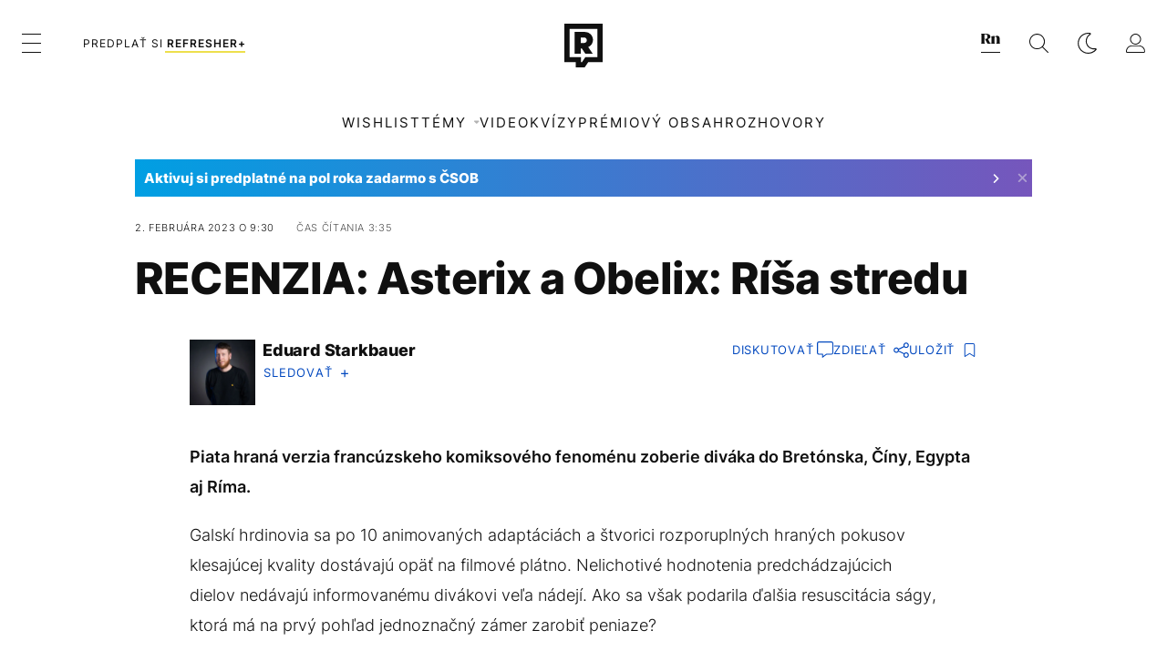

--- FILE ---
content_type: text/html; charset=UTF-8
request_url: https://refresher.sk/130035-RECENZIA-Asterix-a-Obelix-Risa-stredu
body_size: 34294
content:
<!DOCTYPE html>
<html lang="sk">
<head>
	<title>Asterix a Obelix: Ríša stredu (Recenzia) | REFRESHER.sk</title>
<meta http-equiv="Content-Type" content="text/html; charset=UTF-8" />
<meta name="revisit-after" content="1 days" />
<meta name="robots" content="max-image-preview:large, max-video-preview:-1, max-snippet:-1" />
<meta name="author" content="REFRESHER" />
<meta name="copyright" content="REFRESHER Media, s.r.o." />
<meta name="description" content="Piata hraná verzia francúzskeho komiksového fenoménu zoberie diváka do Bretónska, Číny, Egypta aj Ríma." />
<meta name="news_keywords" content="refresher, hudba, moda, lifestyle" />
<meta name="theme-color" content="#101010"/>
<meta property="og:title" content="Asterix a Obelix: Ríša stredu (Recenzia)" />
<meta property="og:description" content="Piata hraná verzia francúzskeho komiksového fenoménu zoberie diváka do Bretónska, Číny, Egypta aj Ríma." />
<meta property="og:image" content="https://refstatic.sk/article/f792036a928af0a91fe2.jpg?ic=123x130x2315x1446&is=1200x630c&c=2w&s=81ff3cbcfe175f1a99ee8a6c9cd284a3c4aac8fcae44ab2b5656a69bb23c6a8d" />
<meta property="og:image:secure_url" content="https://refstatic.sk/article/f792036a928af0a91fe2.jpg?ic=123x130x2315x1446&is=1200x630c&c=2w&s=81ff3cbcfe175f1a99ee8a6c9cd284a3c4aac8fcae44ab2b5656a69bb23c6a8d" />
<meta property="og:image:width" content="1200" />
<meta property="og:image:height" content="630" />
<meta property="og:type" content="article" />
<meta property="fb:app_id" content="516136231783051" />
<meta property="og:url" content="https://refresher.sk/130035-RECENZIA-Asterix-a-Obelix-Risa-stredu" />
<meta property="article:author" content="https://www.facebook.com/refresher.sk" />
<meta name="twitter:card" content="summary_large_image" />
<meta name="twitter:site" content="@refreshersk" />
<meta name="twitter:title" content="Asterix a Obelix: Ríša stredu (Recenzia)" />
<meta name="twitter:description" content="Piata hraná verzia francúzskeho komiksového fenoménu zoberie diváka do Bretónska, Číny, Egypta aj Ríma." />
<meta name="twitter:image" content="https://refstatic.sk/article/f792036a928af0a91fe2.jpg?ic=123x130x2315x1446&is=1200x630c&c=2w&s=81ff3cbcfe175f1a99ee8a6c9cd284a3c4aac8fcae44ab2b5656a69bb23c6a8d" />
<meta name="google-site-verification" content="K49QyFBKaLjP22vvfDm-OBhLnK3Nyrb7jnVl3SxBf7w" />
<meta name="viewport" content="width=device-width, initial-scale=1, viewport-fit=cover" />
<meta name="mobile-web-app-capable" content="yes" />
<meta name="apple-mobile-web-app-status-bar-style" content="black-translucent" />
<meta name="apple-itunes-app" content="app-id=1492564989, app-argument=https://refresher.sk/130035-RECENZIA-Asterix-a-Obelix-Risa-stredu" />
<meta name="application-name" content="REFRESHER.sk"/>
<meta name="msapplication-TileColor" content="#000000"/>
<meta name="msapplication-square70x70logo" content="https://refresher.sk/static/css/img/icons/ms-128x128.png"/>
<meta name="msapplication-square150x150logo" content="https://refresher.sk/static/css/img/icons/ms-270x270.png"/>
<meta name="msapplication-wide310x150logo" content="https://refresher.sk/static/css/img/icons/ms-558x270.png"/>
<meta name="msapplication-square310x310logo" content="https://refresher.sk/static/css/img/icons/ms-558x558.png"/>
<link rel="apple-touch-icon" href="https://refresher.sk/static/other/pwa/apple-touch-icon-192x192.png">
<link rel="apple-touch-icon" sizes="152x152" href="https://refresher.sk/static/other/pwa/apple-touch-icon-152x152.png">
<link rel="apple-touch-icon" sizes="167x167" href="https://refresher.sk/static/other/pwa/apple-touch-icon-167x167.png">
<link rel="apple-touch-icon" sizes="180x180" href="https://refresher.sk/static/other/pwa/apple-touch-icon-180x180.png">
<link rel="apple-touch-startup-image" media="(width: 414px) and (height: 896px) and (-webkit-device-pixel-ratio: 3)" href="https://refresher.sk/static/other/pwa/apple-launch-1242x2688.png">
<link rel="apple-touch-startup-image" media="(width: 414px) and (height: 896px) and (-webkit-device-pixel-ratio: 2)" href="https://refresher.sk/static/other/pwa/apple-launch-828x1792.png">
<link rel="apple-touch-startup-image" media="(width: 375px) and (height: 812px) and (-webkit-device-pixel-ratio: 3)" href="https://refresher.sk/static/other/pwa/apple-launch-1125x2436.png">
<link rel="apple-touch-startup-image" media="(width: 414px) and (height: 736px) and (-webkit-device-pixel-ratio: 3)" href="https://refresher.sk/static/other/pwa/apple-launch-1242x2208.png">
<link rel="apple-touch-startup-image" media="(width: 375px) and (height: 667px) and (-webkit-device-pixel-ratio: 2)" href="https://refresher.sk/static/other/pwa/apple-launch-750x1334.png">
<link rel="apple-touch-startup-image" media="(width: 1024px) and (height: 1366px) and (-webkit-device-pixel-ratio: 2)" href="https://refresher.sk/static/other/pwa/apple-launch-2048x2732.png">
<link rel="apple-touch-startup-image" media="(width: 834px) and (height: 1112px) and (-webkit-device-pixel-ratio: 2)" href="https://refresher.sk/static/other/pwa/apple-launch-1668x2224.png">
<link rel="apple-touch-startup-image" media="(width: 768px) and (height: 1024px) and (-webkit-device-pixel-ratio: 2)" href="https://refresher.sk/static/other/pwa/apple-launch-1536x2048.png">
<link rel="icon" type="image/png" href="https://refresher.sk/static/css/img/favicon-b.png"/>
<link rel="icon" type="image/png" href="https://refresher.sk/static/css/img/favicon-w.png" media="(prefers-color-scheme: dark)"/>
<link rel="alternate" type="application/rss+xml" href="https://refresher.sk/rss" title="REFRESHER.sk RSS" />
<link rel="manifest" href="/manifest.json">
<link rel="preconnect" href="https://refstatic.sk">
<link rel="dns-prefetch" href="https://refstatic.sk">
<link rel="dns-prefetch" href="https://tracker.refresher.sk">
<link rel="preconnect" href="https://www.googletagmanager.com">
<link rel="preconnect" href="https://gask.hit.gemius.pl">
<link rel="dns-prefetch" href="//adx.adform.net">
<link rel="dns-prefetch" href="//a.teads.tv">
<link rel="canonical" href="https://refresher.sk/130035-RECENZIA-Asterix-a-Obelix-Risa-stredu">
<style type="text/css">.sprite{ background-image: url(https://refresher.sk/static/css/img/sprite.webp?v=15); background-size: 500px 500px; background-repeat: no-repeat; } .no-webp .sprite{ background-image: url(https://refresher.sk/static/css/img/sprite.png?v=15); }</style>
            <script async type="text/javascript" src="https://securepubads.g.doubleclick.net/tag/js/gpt.js"></script>
                <link rel="stylesheet" href="/build/main.373d02a4.css" type="text/css"/>
            <link rel="stylesheet" href="/build/redesign.d0a11a71.css" type="text/css"/>
            <link rel="stylesheet" href="/build/249.64c1594d.css" type="text/css"/>
            <link rel="stylesheet" href="/build/redesign-article.e68073d1.css" type="text/css"/>
                <script src="/build/runtime.4a257db4.js" defer type="text/javascript"></script>
            <script src="/build/781.6448189f.js" defer type="text/javascript"></script>
            <script src="/build/main.a8ce0320.js" defer type="text/javascript"></script>
            <script src="/build/redesign.eb74d20c.js" defer type="text/javascript"></script>
            <script src="/build/101.f00710f3.js" defer type="text/javascript"></script>
            <script src="/build/249.9c5ff926.js" defer type="text/javascript"></script>
            <script src="/build/redesign-article.744366f7.js" defer type="text/javascript"></script>
            <style>
    .fc-button.fc-cta-do-not-consent.fc-secondary-button {
        position: absolute !important;
        top: 0 !important;
        right: 24px !important;
    }
    body div.fc-consent-root .fc-dialog {
        position: relative !important;
        padding-top: 35px !important;
        margin: 0 !important;
    }
    body div.fc-consent-root .fc-primary-button {
        margin-left: 0 !important;
    }
    @media screen and (max-width: 480px) {
        body div.fc-consent-root .fc-choice-dialog .fc-footer-buttons-container {
            height: auto !important;
        }
    }
</style></head>
    <body
            data-tracker="https://refresher.sk/services/tracker/"
            data-base-url="https://refresher.sk"
            data-abtest-version="0"
            data-app=""
    >
        <script type="text/javascript">
            if( document.cookie && document.cookie.indexOf('nativeApp') > 0 ) {
                document.body.classList.add('in-app');
                if (window.matchMedia && window.matchMedia('(prefers-color-scheme: dark)').matches) {
                    document.body.classList.add('dark');
                } else {
                    document.body.classList.add('light');
                }
            } else {
                const themeLocalStorage = localStorage.getItem("theme");
                if (['dark', 'light'].includes(themeLocalStorage)) {
                    document.body.classList.add(themeLocalStorage);
                } else if (window.matchMedia && window.matchMedia('(prefers-color-scheme: dark)').matches) {
                    document.body.classList.add('dark');
                } else {
                    document.body.classList.add('light');
                }
            }
        </script>
		<script type="text/javascript">
		var pp_gemius_use_cmp = true;
		var pp_gemius_identifier = 'p3zqwXM9Y3LjSfvTnD90s5RM.mMGZ0bMB8XSWBPz9Wv.o7';
		const url_frontend = 'https://refresher.sk';
		var moretext = "Zobraziť viac";
		var logged_in = false;
		const server_pub_key = 'BH3T-TBzLBoMEM3OzU0i4TZ5Q_kxNjrTT8mpKgigVw42LsUwwwWaAL6VP9uVaVqEfihqACVv9txX4u7SjIuVS7A';
		const url_static = 'https://refresher.sk/static';
		const browser_notifications = false;
		const user_type = 'anonym';

        window.tracker = {
            events: [],
            project: "refresher",
            locale: "sk",
            tracker: "sk",
                        abtest: "0",
            endpoint: "https://refresher.sk/services/tracker/",
            domain: ".refresher.sk",
            event: function (type, data) {
                this.events.push({type: type, data: data});
            },
        };
		</script>
		<div id="fb-root"></div>

        
                                    
<div class="header__holder--redesigned" data-is-article="1">
    <div class="Header-PullReload">
        <div class="Header-PullReload-Bg"></div>
        <div class="Header-PullReload-Loader"></div>
    </div>
</div>
<div class="header--redesigned" data-header >
    <nav class="header" data-is-article="1">
        <div class="header__top-wrap" data-header-top>
            <div class="header__top">
                <div class="header__top-soyoudontforget">
                                        <div>
                                                                                    Meniny má Bohdana
                                                                        </div>
                </div>
                <div class="header__top-projects">
                    <ul>
                        <li><a href="https://refresher.sk/benefity">Benefity</a></li>
                        <li><a href="https://refresher.sk/filmy-a-serialy/databaza">Filmová databáza</a></li>
                        <li><a href="https://tvprogram.refresher.sk">TV program</a></li>
                         <li><a href="https://shop.refresher.sk">Shop</a></li>
                        <li><a href="https://market.refresher.sk">Market</a></li>
                        <li><a href="https://blog.refresher.sk">Blog</a></li>
                    </ul>
                </div>
                <div class="header__top-miscellaneous">
                    <ul>
                        <li><a href="https://onas.refresher.sk">O nás</a></li>
                        <li><a href="https://onas.refresher.sk/kariera">Kariéra</a></li>
                        <li><a href="https://onas.refresher.sk/#kontakt">Kontakt</a></li>
                    </ul>
                </div>
            </div>
        </div>
        <div class="header__mid" data-header-mid>
            <div class="header__mid-categories"><div class="header__mid-categories-button icon icon-menu" data-header-menu-button-desktop></div></div>
                                                                            <div class="header__mid-subscribe">
                    <a href="https://refresher.sk/plus"
                       data-ga-event="subscribe_header_banner" data-ga-interaction-type="click"
                    >Predplať si <b>refresher+</b></a>
                </div>
                        <div class="header__mid-logo"><a href="https://refresher.sk/" title="Refresher logo"><i class="icon icon-refresher-badge"></i></a></div>
            <div class="header__mid-hotkeys">
                <a href="https://news.refresher.sk/" data-modal-open="project_switch_news" title="PREJSŤ NA NEWS"><i class="icon icon-refresher-news-badge"></i></a>
                                                <a href="https://refresher.sk/vyhladavanie" title="Vyhľadávanie" class="header__search-button"><i class="icon icon-search"></i></a>
                <i class="icon icon-color-scheme-dark d-none d-xl-block" data-menu-dropdown-button="color-scheme"></i>
                <i class="header__mid-hotkeys__avatar d-none d-xl-none"  data-header-menu-profile-button><img src="" alt="avatar"></i>
                <i class="header__mid-hotkeys__avatar d-none " data-menu-dropdown-button="profile-crossroad"><img src="" alt="avatar"></i>
                <a href="https://refresher.sk/prihlasenie" class="" title="Prihlásiť sa"><i class="icon icon-profile"></i></a>
                <i class="icon icon-menu d-xl-none" data-header-menu-button-mobile></i>
            </div>

            <div class="header__dropdown" data-menu-dropdown="color-scheme">
                <div class="header__dropdown-wrap">
                    <div class="header__dropdown-item" data-color-scheme="light"><i class="icon icon-color-scheme-light"></i> <div>Svetlý režim</div></div>
                    <div class="header__dropdown-item" data-color-scheme="dark"><i class="icon icon-color-scheme-dark"></i> <div>Tmavý režim</div></div>
                    <div class="header__dropdown-item" data-color-scheme="auto"><i class="icon icon-color-scheme-device-mobile"></i> <div>Podľa zariadenia</div></div>
                </div>
            </div>

            <div class="header__dropdown" data-menu-dropdown="profile-crossroad">
                <div class="header__dropdown-wrap">
                    <div class="profile-crossroad">
                        <div class="profile-crossroad-wrap">
                                                    </div>
                    </div>
                </div>
            </div>
        </div>
        <div class="header__bottom-wrap" data-header-bottom>
            <div>
                <div class="header__bottom header__bottom--mobile" data-ga-event="header-links-mobile"
                     data-ga-interaction-type="view">
                                            <a class="header__bottom-link"
                           href="https://refresher.sk/tema/wishlist"
                           data-ga-event="header-links-mobile" data-ga-interaction-type="click"
                           data-ga-interaction-option="wishlist">WISHLIST</a>
                                        <div class="header__bottom-link header__bottom-link--dropdown" data-modal-open="topics"
                         data-ga-event="header-links-mobile" data-ga-interaction-type="click"
                         data-ga-interaction-option="topics">Témy</div>
                    <div class="header__bottom-link header__bottom-link--dropdown" data-modal-open="latest"
                         data-ga-event="header-links-mobile" data-ga-interaction-type="click"
                         data-ga-interaction-option="latest">Najnovšie</div>
                    <div class="header__bottom-link header__bottom-link--dropdown" data-modal-open="most-read"
                         data-ga-event="header-links-mobile" data-ga-interaction-type="click"
                         data-ga-interaction-option="most-read">Najčítanejšie</div>
                                            <a href="https://refresher.sk/video" class="header__bottom-link"
                           data-ga-event="header-links-mobile" data-ga-interaction-type="click"
                           data-ga-interaction-option="video">Video</a>
                                                            <a href="https://refresher.sk/kvizy" class="header__bottom-link"
                       data-ga-event="header-links-mobile" data-ga-interaction-type="click"
                       data-ga-interaction-option="quiz">Kvízy</a>
                    <a href="https://refresher.sk/podcasty" class="header__bottom-link"
                       data-ga-event="header-links-mobile" data-ga-interaction-type="click"
                       data-ga-interaction-option="podcasts">Podcasty</a>
                    <a href="https://refresher.sk/refresher/rozhovory"
                       class="header__bottom-link" data-ga-event="header-links-mobile" data-ga-interaction-type="click"
                       data-ga-interaction-option="interviews">Rozhovory</a>
                </div>
                <div class="header__bottom header__bottom--desktop h-scroll">
                                            <a class="header__bottom-link" href="https://refresher.sk/tema/wishlist">WISHLIST</a>
                                        <div class="header__bottom-link header__bottom-link--dropdown" data-modal-open="topics">Témy</div>
                                            <a href="https://refresher.sk/video" class="header__bottom-link">Video</a>
                        <a href="https://refresher.sk/kvizy" class="header__bottom-link">Kvízy</a>
                        <a href="https://refresher.sk/odporucane/plus" class="header__bottom-link">Prémiový obsah</a>
                                        <a href="https://refresher.sk/refresher/rozhovory" class="header__bottom-link">Rozhovory</a>

                </div>
            </div>
        </div>

        <div class="header__menu" data-header-menu>
            <div class="header__menu-head">
                <i class="icon icon-color-scheme-dark" data-color-scheme-switch></i>
                <div class="header__menu-head-logo">
                    <a href="https://refresher.sk/" title="Refresher logo">
                        <i class="icon icon-refresher-badge"></i>
                    </a>
                </div>
                <i class="icon icon-menu-x" data-header-menu-close></i>
            </div>
            <div class="header__menu-search">
                <form class="header__menu-search-form" action="https://refresher.sk/vyhladavanie" method="get" style="display: block;" data-cy="header-search-form">
                    <input type="search" class="header__menu-search-input" name="q" placeholder="Hľadať" data-cy="header-search-input">
                    <i class="search-icon"></i>
                </form>
            </div>
            <div class="header__menu-wrap --search --hide">
                <div class="header__menu-wrap-container">
                    <div class="search__filter">
    <div class="search__filter-label">
        Filter vyhľadávania
    </div>
    <div class="search__filter-switch">
        <label class="switcher --inverted" data-cy="search-filter-articles">
            <input type="checkbox" name="exclude[]" value="articles"
                               >
            <span>Články</span>
        </label>
    </div>
    <div class="search__filter-switch">
        <label class="switcher --inverted" data-cy="search-filter-topics">
            <input type="checkbox" name="exclude[]" value="topics"
                               >
            <span>Témy</span>
        </label>
    </div>
    <div class="search__filter-switch">
        <label class="switcher --inverted" data-cy="search-filter-users">
            <input type="checkbox" name="exclude[]" value="users"
                               >
            <span>Používatelia</span>
        </label>
    </div>
    <div class="search__filter-switch">
        <label class="switcher --inverted" data-cy="search-filter-movies">
            <input type="checkbox" name="exclude[]" value="movies"
                               >
            <span>Filmy a seriály</span>
        </label>
    </div>
</div>
                    <div class="search__content"></div>
                </div>
            </div>
            <div class="header__menu-wrap --categories">
                <div class="header__menu-top">
                    <div class="header__menu-category">
                        <div class="header__menu-category-h">Hlavné témy</div>
                        <ul class="header__menu-category-ul">
                                                                                                <li class="header__menu-category-li">
                                        <a href="https://refresher.sk/tema/rodina-vztahy-sex"
                                           style="border-color: #AE83FF;"
                                           class="header__menu-category-li-a"
                                        >Rodina, Vzťahy, Sex</a>
                                    </li>
                                                                    <li class="header__menu-category-li">
                                        <a href="https://refresher.sk/tema/krimi-a-true-crime"
                                           style="border-color: #DED300;"
                                           class="header__menu-category-li-a"
                                        >Krimi a true crime</a>
                                    </li>
                                                                    <li class="header__menu-category-li">
                                        <a href="https://refresher.sk/tema/silne-pribehy"
                                           style="border-color: #FF65C0;"
                                           class="header__menu-category-li-a"
                                        >Silné príbehy</a>
                                    </li>
                                                                    <li class="header__menu-category-li">
                                        <a href="https://refresher.sk/tema/vzdelanie-kariera"
                                           style="border-color: #AD5B0F;"
                                           class="header__menu-category-li-a"
                                        >Vzdelanie &amp; Kariéra</a>
                                    </li>
                                                                    <li class="header__menu-category-li">
                                        <a href="https://refresher.sk/tema/zdravie"
                                           style="border-color: #9AC000;"
                                           class="header__menu-category-li-a"
                                        >Zdravie</a>
                                    </li>
                                                                    <li class="header__menu-category-li">
                                        <a href="https://refresher.sk/tema/beauty"
                                           style="border-color: #FF61DF;"
                                           class="header__menu-category-li-a"
                                        >Beauty</a>
                                    </li>
                                                                    <li class="header__menu-category-li">
                                        <a href="https://refresher.sk/tema/fashion"
                                           style="border-color: #EE8B34;"
                                           class="header__menu-category-li-a"
                                        >Fashion</a>
                                    </li>
                                                                    <li class="header__menu-category-li">
                                        <a href="https://refresher.sk/tema/gastro"
                                           style="border-color: #2EE451;"
                                           class="header__menu-category-li-a"
                                        >Gastro</a>
                                    </li>
                                                                    <li class="header__menu-category-li">
                                        <a href="https://refresher.sk/tema/design-art"
                                           style="border-color: #36454F;"
                                           class="header__menu-category-li-a"
                                        >Design &amp; Art</a>
                                    </li>
                                                                    <li class="header__menu-category-li">
                                        <a href="https://refresher.sk/tema/cestovanie-volny-cas"
                                           style="border-color: #6BC7F0;"
                                           class="header__menu-category-li-a"
                                        >Cestovanie &amp; Voľný čas</a>
                                    </li>
                                                                    <li class="header__menu-category-li">
                                        <a href="https://refresher.sk/tema/filmy-a-serialy"
                                           style="border-color: #C7A700;"
                                           class="header__menu-category-li-a"
                                        >Filmy a seriály</a>
                                    </li>
                                                                    <li class="header__menu-category-li">
                                        <a href="https://refresher.sk/tema/showbiz-zabava"
                                           style="border-color: #1194F2;"
                                           class="header__menu-category-li-a"
                                        >Showbiz &amp; Zábava</a>
                                    </li>
                                                                    <li class="header__menu-category-li">
                                        <a href="https://refresher.sk/tema/hudba"
                                           style="border-color: #FF65C0;"
                                           class="header__menu-category-li-a"
                                        >Hudba</a>
                                    </li>
                                                                    <li class="header__menu-category-li">
                                        <a href="https://refresher.sk/tema/tech"
                                           style="border-color: #1CDCB1;"
                                           class="header__menu-category-li-a"
                                        >Tech</a>
                                    </li>
                                                                    <li class="header__menu-category-li">
                                        <a href="https://refresher.sk/tema/sport"
                                           style="border-color: #34C4F1;"
                                           class="header__menu-category-li-a"
                                        >Šport</a>
                                    </li>
                                                                    <li class="header__menu-category-li">
                                        <a href="https://refresher.sk/tema/zoom-in"
                                           style="border-color: #00BFFF;"
                                           class="header__menu-category-li-a"
                                        >ZOOM IN</a>
                                    </li>
                                                                                    </ul>
                    </div>
                    <div class="header__menu-category header__menu-category--news">
                        <div class="header__menu-category-h">Aktuálne témy</div>
                        <ul class="header__menu-category-ul">
                                                                                                <li class="header__menu-category-li">
                                        <a href="https://refresher.sk/tema/fyzicke-zdravie"
                                           style="border-color: #320af6;"
                                           class="header__menu-category-li-a"
                                        >Fyzické zdravie</a>
                                    </li>
                                                                    <li class="header__menu-category-li">
                                        <a href="https://refresher.sk/tema/rap"
                                           style="border-color: #320af6;"
                                           class="header__menu-category-li-a"
                                        >Rap</a>
                                    </li>
                                                                    <li class="header__menu-category-li">
                                        <a href="https://news.refresher.sk/tema/peniaze"
                                           style="border-color: #320af6;"
                                           class="header__menu-category-li-a"
                                        >Peniaze</a>
                                    </li>
                                                                    <li class="header__menu-category-li">
                                        <a href="https://refresher.sk/tema/vztahy"
                                           style="border-color: #320af6;"
                                           class="header__menu-category-li-a"
                                        >Vzťahy</a>
                                    </li>
                                                                    <li class="header__menu-category-li">
                                        <a href="https://refresher.sk/tema/automobilovenovinky"
                                           style="border-color: #320af6;"
                                           class="header__menu-category-li-a"
                                        >Automobilové novinky</a>
                                    </li>
                                                                    <li class="header__menu-category-li">
                                        <a href="https://refresher.sk/tema/filmy-a-serialy"
                                           style="border-color: #C7A700;"
                                           class="header__menu-category-li-a"
                                        >Filmy a seriály</a>
                                    </li>
                                                                    <li class="header__menu-category-li">
                                        <a href="https://refresher.sk/tema/modne-trendy"
                                           style="border-color: #320af6;"
                                           class="header__menu-category-li-a"
                                        >Módne trendy</a>
                                    </li>
                                                                    <li class="header__menu-category-li">
                                        <a href="https://refresher.sk/tema/wishlist"
                                           style="border-color: #320af6;"
                                           class="header__menu-category-li-a"
                                        >Wishlist</a>
                                    </li>
                                                                                    </ul>
                    </div>
                </div>

                <div class="header__menu-bot is-shown" data-menu-bot>                    <div class="header__menu-category">
                        <div class="header__menu-category-h">Iné formáty</div>
                        <ul class="header__menu-category-ul">
                            <li class="header__menu-category-li"><a href="https://refresher.sk/odporucane" class="header__menu-category-li-a">Odporúčané</a></li>
                            <li class="header__menu-category-li"><a href="https://refresher.sk/video" class="header__menu-category-li-a">Video</a></li>
                            <li class="header__menu-category-li"><a href="https://refresher.sk/podcasty" class="header__menu-category-li-a">Podcasty</a></li>
                            <li class="header__menu-category-li"><a href="https://refresher.sk/kvizy" class="header__menu-category-li-a">Kvízy</a></li>
                            <li class="header__menu-category-li"><a href="https://refresher.sk/refresher/rozhovory" class="header__menu-category-li-a">Rozhovory</a></li>
                        </ul>
                    </div>

                    <div class="header__menu-category header__menu-category--single">
                        <div class="header__menu-category-h">Predplatné</div>
                        <ul class="header__menu-category-ul">
                            <li class="header__menu-category-li"><a href="https://refresher.sk/odporucane/plus" class="header__menu-category-li-a">Prémiový obsah</a></li>
                            <li class="header__menu-category-li"><a href="https://refresher.sk/benefity" class="header__menu-category-li-a">Benefity</a></li>
                            <li class="header__menu-category-li"><a href="https://refresher.sk/plus" class="header__menu-category-li-a">Predplatiť</a></li>
                        </ul>
                    </div>

                    <div class="header__menu-category">
                        <div class="header__menu-category-h">Refresher</div>
                        <ul class="header__menu-category-ul">
                            <li class="header__menu-category-li"><a href="https://onas.refresher.sk" class="header__menu-category-li-a">O nás</a></li>
                            <li class="header__menu-category-li"><a href="https://onas.refresher.sk/#hodnoty" class="header__menu-category-li-a">Hodnoty</a></li>
                            <li class="header__menu-category-li"><a href="https://insider.refresher.sk" class="header__menu-category-li-a">Insider</a></li>
                            <li class="header__menu-category-li"><a href="https://onas.refresher.sk/kariera" class="header__menu-category-li-a">Kariéra</a></li>
                            <li class="header__menu-category-li"><a href="https://onas.refresher.sk/vlastnicka-struktura-spolocnosti#historia" class="header__menu-category-li-a">História</a></li>
                            <li class="header__menu-category-li"><a href="https://onas.refresher.sk/#kontakt" class="header__menu-category-li-a">Kontakt</a></li>
                            <li class="header__menu-category-li"><a href="https://onas.refresher.sk/reklama" class="header__menu-category-li-a">Reklama</a></li>
                        </ul>
                    </div>

                    <div class="header__menu-category">
                        <div class="header__menu-category-h">Naše projekty</div>
                        <ul class="header__menu-category-ul">
                            <li class="header__menu-category-li"><a href="https://disrupter.refresher.sk/" class="header__menu-category-li-a">Disrupter</a></li>
                            <li class="header__menu-category-li"><a href="https://tvprogram.refresher.sk" class="header__menu-category-li-a">TV program</a></li>
                            <li class="header__menu-category-li"><a href="https://shop.refresher.sk" class="header__menu-category-li-a">Shop</a></li>
                            <li class="header__menu-category-li"><a href="https://blog.refresher.sk" class="header__menu-category-li-a">Blog</a></li>
                            <li class="header__menu-category-li"><a href="https://refresher.sk/filmy-a-serialy/databaza" class="header__menu-category-li-a">Filmová databáza</a></li>
                             <li class="header__menu-category-li"><a href="https://market.refresher.sk" class="header__menu-category-li-a">Market</a></li>
                        </ul>
                    </div>
                </div>

                <div class="header__menu-foot">
                                        <div class="header__menu-foot-namesday">
                                                                                    Meniny má Bohdana
                                                                        </div>
                    <div class="header__menu-foot-switch">
                                                    <span>SK</span><a href="https://refresher.cz">CZ</a><a href="https://refresher.hu">HU</a>
                                            </div>                 </div>
            </div>
        </div>

        <div class="header__menu" data-header-menu="profile">
            <div class="header__menu-head">
                <i class="icon icon-color-scheme-dark"></i>
                <div class="header__menu-head-logo">
                    <i class="icon icon-refresher-badge"></i>
                </div>
                <i class="icon icon-menu-x" data-header-menu-close></i>
            </div>

            


            <div class="profile-crossroad">
                            </div>

        </div>
    </nav>




    <div class="overlay" data-overlay></div>
    <div class="header__modal" data-modal="topics">
        <div class="header__modal-head" data-modal-close>
            <div class="header__modal-button"></div>
        </div>
        <div class="header__modal-body">
            <div class="header__menu-wrap">
                <div class="header__menu-top">
                    <div class="header__menu-category">
                        <div class="header__menu-category-h">Hlavné témy</div>
                        <ul class="header__menu-category-ul">
                                                                                                <li class="header__menu-category-li">
                                        <a href="https://refresher.sk/tema/rodina-vztahy-sex"
                                           class="header__menu-category-li-a"
                                        >Rodina, Vzťahy, Sex</a>
                                    </li>
                                                                    <li class="header__menu-category-li">
                                        <a href="https://refresher.sk/tema/krimi-a-true-crime"
                                           class="header__menu-category-li-a"
                                        >Krimi a true crime</a>
                                    </li>
                                                                    <li class="header__menu-category-li">
                                        <a href="https://refresher.sk/tema/silne-pribehy"
                                           class="header__menu-category-li-a"
                                        >Silné príbehy</a>
                                    </li>
                                                                    <li class="header__menu-category-li">
                                        <a href="https://refresher.sk/tema/vzdelanie-kariera"
                                           class="header__menu-category-li-a"
                                        >Vzdelanie &amp; Kariéra</a>
                                    </li>
                                                                    <li class="header__menu-category-li">
                                        <a href="https://refresher.sk/tema/zdravie"
                                           class="header__menu-category-li-a"
                                        >Zdravie</a>
                                    </li>
                                                                    <li class="header__menu-category-li">
                                        <a href="https://refresher.sk/tema/beauty"
                                           class="header__menu-category-li-a"
                                        >Beauty</a>
                                    </li>
                                                                    <li class="header__menu-category-li">
                                        <a href="https://refresher.sk/tema/fashion"
                                           class="header__menu-category-li-a"
                                        >Fashion</a>
                                    </li>
                                                                    <li class="header__menu-category-li">
                                        <a href="https://refresher.sk/tema/gastro"
                                           class="header__menu-category-li-a"
                                        >Gastro</a>
                                    </li>
                                                                    <li class="header__menu-category-li">
                                        <a href="https://refresher.sk/tema/design-art"
                                           class="header__menu-category-li-a"
                                        >Design &amp; Art</a>
                                    </li>
                                                                    <li class="header__menu-category-li">
                                        <a href="https://refresher.sk/tema/cestovanie-volny-cas"
                                           class="header__menu-category-li-a"
                                        >Cestovanie &amp; Voľný čas</a>
                                    </li>
                                                                    <li class="header__menu-category-li">
                                        <a href="https://refresher.sk/tema/filmy-a-serialy"
                                           class="header__menu-category-li-a"
                                        >Filmy a seriály</a>
                                    </li>
                                                                    <li class="header__menu-category-li">
                                        <a href="https://refresher.sk/tema/showbiz-zabava"
                                           class="header__menu-category-li-a"
                                        >Showbiz &amp; Zábava</a>
                                    </li>
                                                                    <li class="header__menu-category-li">
                                        <a href="https://refresher.sk/tema/hudba"
                                           class="header__menu-category-li-a"
                                        >Hudba</a>
                                    </li>
                                                                    <li class="header__menu-category-li">
                                        <a href="https://refresher.sk/tema/tech"
                                           class="header__menu-category-li-a"
                                        >Tech</a>
                                    </li>
                                                                    <li class="header__menu-category-li">
                                        <a href="https://refresher.sk/tema/sport"
                                           class="header__menu-category-li-a"
                                        >Šport</a>
                                    </li>
                                                                    <li class="header__menu-category-li">
                                        <a href="https://refresher.sk/tema/zoom-in"
                                           class="header__menu-category-li-a"
                                        >ZOOM IN</a>
                                    </li>
                                                                                    </ul>
                    </div>
                    <div class="header__menu-category header__menu-category--topics">
                        <div class="header__menu-category-h">Aktuálne témy</div>
                        <ul class="header__menu-category-ul">
                                                                                                <li class="header__menu-category-li">
                                        <a href=""
                                           class="header__menu-category-li-a"
                                        >Fyzické zdravie</a>
                                    </li>
                                                                    <li class="header__menu-category-li">
                                        <a href=""
                                           class="header__menu-category-li-a"
                                        >Rap</a>
                                    </li>
                                                                    <li class="header__menu-category-li">
                                        <a href=""
                                           class="header__menu-category-li-a"
                                        >Peniaze</a>
                                    </li>
                                                                    <li class="header__menu-category-li">
                                        <a href=""
                                           class="header__menu-category-li-a"
                                        >Vzťahy</a>
                                    </li>
                                                                    <li class="header__menu-category-li">
                                        <a href=""
                                           class="header__menu-category-li-a"
                                        >Automobilové novinky</a>
                                    </li>
                                                                    <li class="header__menu-category-li">
                                        <a href=""
                                           class="header__menu-category-li-a"
                                        >Filmy a seriály</a>
                                    </li>
                                                                    <li class="header__menu-category-li">
                                        <a href=""
                                           class="header__menu-category-li-a"
                                        >Módne trendy</a>
                                    </li>
                                                                    <li class="header__menu-category-li">
                                        <a href=""
                                           class="header__menu-category-li-a"
                                        >Wishlist</a>
                                    </li>
                                                                                    </ul>
                    </div>
                </div>
            </div>
        </div>
    </div>
    <div class="header__modal" data-modal="latest">
        <div class="header__modal-head" data-modal-close>
            <div class="header__modal-button"></div>
        </div>
        <div class="header__modal-body">
            <div data-modal-loader></div>
        </div>
    </div>
    <div class="header__modal" data-modal="most-read">
        <div class="header__modal-head" data-modal-close>
            <div class="header__modal-button"></div>
        </div>
        <div class="header__modal-body">
            <div data-modal-loader></div>
        </div>
    </div>
    <div class="header__modal" data-modal="project_switch_news">
        <div class="header__modal-head" data-modal-close>
            <div class="header__modal-button"></div>
        </div>
        <div class="header__modal-body">
            <div class="project-switch">
                <div><div class="project-switch__logo"></div></div>
                <div class="project-switch__h">Spravodajský portál pre modernú generáciu, ktorá sa zaujíma o aktuálne dianie.</div>
                <div class="project-switch__p">Zaujíma ťa aktuálne dianie? Správy z domova aj zo sveta nájdeš na spravodajskom webe. Čítaj reportáže, rozhovory aj komentáre z rôznych oblastí. Sleduj Refresher News, ak chceš byť v obraze.</div>
                <div class="project-switch__checkbox">
                    <label class="form-control-checkbox" data-project-switch-alert-toggle>
                        <input class="form-control-checkbox__input" type="checkbox" data-project-switch-alert-toggle-checkbox>
                        <span class="form-control-checkbox__checkmark-border"></span>
                        <span class="form-control-checkbox__checkmark"></span>
                        <span class="form-control-checkbox__label">Nezobrazovať toto upozornenie</span>
                    </label>
                </div>
                <div class="project-switch__button">
                    <a href="https://news.refresher.sk/" class="btn btn-primary btn-icon"><span>PREJSŤ NA NEWS</span>
                        <i class="icon-caret-right"></i></a>
                </div>
                <div class="project-switch__info">Kliknutím na tlačidlo ťa presmerujeme na news.refresher.sk</div>
            </div>
        </div>
    </div>
    <div class="header__modal" data-modal="project_switch_lifestyle">
        <div class="header__modal-head" data-modal-close>
            <div class="header__modal-button"></div>
        </div>
        <div class="header__modal-body">
                    </div>
    </div>
</div>
                    
        
        
		
    
    
    
    
    <div id="protag-above_content"></div>
    <script type="text/javascript">
        window.googletag = window.googletag || { cmd: [] };
        window.protag = window.protag || { cmd: [] };
        window.protag.cmd.push(function () {
            window.protag.display("protag-above_content");
        });
    </script>



<div class="container">
    <article
            class="article"
            data-id="130035"
            data-alias="RECENZIA-Asterix-a-Obelix-Risa-stredu"
            data-category-id="28"
            data-hide-ads="0"
            data-targeting-category="filmy-a-serialy"
            data-url="https://refresher.sk/130035-RECENZIA-Asterix-a-Obelix-Risa-stredu"
            data-lock="logged_in"                        data-link-view="0"
                                                data-featured="0"
                        data-author-ids="730"
            data-category-ids="28,82,98"
            data-tag-ids=""
            data-active                                    data-section="1"
                >
                    <a class="Teaser-Root --smart  --container"
       href="https://refresher.sk/plus/smart"
       data-ga-event="csob-smart" data-ga-interaction-placement="header-banner" data-ga-interaction-type="view">
        <span class="Teaser-Text"
          data-ga-event="csob-smart" data-ga-interaction-placement="header-banner" data-ga-interaction-type="click"
        >Aktivuj si predplatné na pol roka zadarmo s ČSOB</span>
        <span class="Teaser-Icon-Arrow"
          data-ga-event="csob-smart" data-ga-interaction-placement="header-banner" data-ga-interaction-type="click"
        ></span>
        <span class="Teaser-Icon-Close"></span>
    </a>

        


        

        

                    <div
        class="article__headline"
                    style="--category-color: #C7A700;"
        >
    <div class="article__headline-info">
                    <div class="article__headline-info-item --publish-date">
                                2. februára 2023 o 9:30
            </div>
                <div class="article__headline-info-item --reading-time">
            Čas čítania
                        3:35
        </div>
        
                <div style="display: flex;">
                                </div>
    </div>
    <h1 class="article__headline-title">
        RECENZIA: Asterix a Obelix: Ríša stredu
    </h1>
    
    <div class="article__headline-actions  "
         data-headline-actions
    >
                    <div style="display: grid; gap: 16px 0">                                     <div class="article__author" id="author-follow">
    <div class="article__author-image">
                    <img src="https://i.refresher.sk/users/avatar/276495-37664.jpg" alt="Eduard Starkbauer"/>
            </div>
    <div class="article__author-head">
        <a class="article__author-head-name" href="https://refresher.sk/profil/eduard-starkbauer">
            Eduard Starkbauer
        </a>
                                <button class="article__author-head-follow btn"
                data-author-follow
                data-author-id="276495"
                data-active="0"
                data-cy="author-follow"
        >
                <span class="article__author-head-follow-text" data-author-text
                      data-text-active="Sledujem"
                      data-text-inactive="Sledovať">Sledovať</span>
            <span class="article__author-head-follow-unfollow">Nesledovať</span>
        </button>
    </div>
</div>
                            </div>
        
        <div class="article__actions ">

    
            <a class="article__discussion"
           href="https://refresher.sk/130035-RECENZIA-Asterix-a-Obelix-Risa-stredu#diskusia"
           data-cy="article-actions-discussion"
           aria-label="Diskutovať"
        >
            <div class="article__discussion-text">Diskutovať</div>
            <div class="article__discussion-icon"></div>
                    </a>
    
    
    <div class="article__share" data-cy="article-share" data-ga-event="article_share" data-ga-interaction-type="view">
        <div class="article__share-title --long">
            Zdieľať
        </div>
    </div>

    <div class="article__bookmark"
                  data-cy="article-bookmark"
         data-ga-event="article_save" data-ga-interaction-type="view"
    >
        <div class="article__bookmark-button"
                          data-cy="article-bookmark-button"
        >
            <span class="article__bookmark-button-text --inactive --hide" data-ga-event="article_save" data-ga-interaction-type="click" data-ga-interaction-option="signed-in">
                Uložiť
            </span>
            <span class="article__bookmark-button-text --active --hide" data-ga-event="article_save" data-ga-interaction-type="click" data-ga-interaction-option="signed-in">
                Uložené
            </span>
        </div>

        <div class="modal" data-type="login" data-cy="article-bookmark-login">
            <div class="modal-box">
                <div class="modal-content">
                    Musíš byť prihlásený/á , aby si mohol uložiť článok.
                </div>
                <div class="modal-actions">
                    <a class="modal-button btn btn-primary"
                       data-type="confirm"
                       href="https://refresher.sk/prihlasenie?info=1"
                       data-cy="article-bookmark-login-confirm"
                       data-ga-event="article_save" data-ga-interaction-type="click" data-ga-interaction-option="anonymous"
                    >
                        Prihlásiť sa
                    </a>
                    <div class="modal-button btn btn-primary-outline"
                         data-type="cancel"
                         data-cy="article-bookmark-login-cancel"
                         data-ga-event="article_save" data-ga-interaction-type="click" data-ga-interaction-option="anonymous"
                    >
                        Zrušiť
                    </div>
                </div>
            </div>
        </div>

        <div class="modal" data-type="error" data-cy="article-bookmark-error">
            <div class="modal-box">
                <div class="modal-content">
                    Nepodarilo sa uložiť zmeny. Skús sa nanovo prihlásiť a zopakovat akciu.
                    <br/><br/>
                    V prípade že problémy pretrvávajú, kontaktuj prosím administrátora.
                </div>
                <div class="modal-actions">
                    <div class="modal-button btn btn-primary"
                         data-type="cancel"
                         data-cy="article-bookmark-error-cancel"
                    >
                        OK
                    </div>
                </div>
            </div>
        </div>

    </div>

</div>
    </div>

</div>
        
        
        
        

<div
        class="article__content"
                    style="--category-color: #C7A700;"
                >
    
        
    
    
    <div class="article__content-articles">
            </div>

    
            <p class="article__content-intro">
            Piata hraná verzia francúzskeho komiksového fenoménu zoberie diváka do Bretónska, Číny, Egypta aj Ríma.
        </p>
    
    
            <div class="article__content-area">
            <p>Galskí hrdinovia sa po 10 animovaných adaptáciách a štvorici rozporuplných hraných pokusov klesajúcej kvality dostávajú opäť na filmové plátno. Nelichotivé hodnotenia predchádzajúcich dielov nedávajú informovanému divákovi veľa nádejí. Ako sa však podarila ďalšia resuscitácia ságy, ktorá má na prvý pohľad jednoznačný zámer zarobiť peniaze?</p>
<p>Asterix je predovšetkým francúzsky kultúrny fenomén. Z komiksových albumov sa na svete dodnes predalo neuveriteľných 380 miliónov exemplárov a po japonskom One Piece ide o vôbec najpredávanejší komiks na svete. Najnovší film vôbec ako prvý však prekvapivo nečerpá z knižnej predlohy. Naopak, podľa jeho scenára vznikol aj špeciálny, dovedna už 43. komiksový album série.</p>
<div class="article__image"            data-ga-event="article_image" data-ga-interaction-placement="article_body" data-ga-interaction-type="view"        id="image-1"    >    <figure class="article__image-wrap" data-id="93362">                    <a href="https://refresher.sk/130035-RECENZIA-Asterix-a-Obelix-Risa-stredu/gallery/1?return=image-1">                <picture>            <source media="(max-width: 600px) and (max-height: 600px)" srcset="https://refstatic.sk/article/e1aa5018be73f3a19b01.jpg?is=600x600&amp;s=8ed9b54d5d95610d20a65cbd4474640a4bb7cce599031847d307d52e0df8c7b0"/>            <source media="(max-width: 800px) and (max-height: 800px)" srcset="https://refstatic.sk/article/e1aa5018be73f3a19b01.jpg?is=800x800&amp;s=6e60e90f83702a3a6590409cc27abd808a9d5ea15cfc12bc2ffc342724d18444"/>            <source media="(max-width: 1000px) and (max-height: 1000px)" srcset="https://refstatic.sk/article/e1aa5018be73f3a19b01.jpg?is=1000x1000&amp;s=55b34b7a40b1d0c0805e0063b3fff800c293925598424f7e0d2fc6e0368fda24"/>            <img src="https://refstatic.sk/article/e1aa5018be73f3a19b01.jpg?is=1200x2000&amp;s=121a96b5c6f5c6be742471279f732ef35b8e923d882fb9edc90487b9cc43f080"                 class="article__image-image"                 alt="Asterix Obelix, Ríša Stredu"                 width="2560"                 height="1707"                 loading="lazy"                                    data-ga-event="article_image" data-ga-interaction-placement="article_body" data-ga-interaction-type="click"                            />        </picture>                    </a>                            <figcaption class="article__image-text">                                    <span class="article__image-text-name">                        Nový film o Asterixovi stál 65 miliónov eur.                     </span>                                                                    <span class="article__image-text-source">                        <span>Zdroj:</span>                        MagicBox                    </span>                            </figcaption>            </figure></div>
<p>S filmom sa spája najmä meno manžela herečky Marion Cotillard Guillauma Caneta. Z vôle produkčného tímu sa neujal len spoluautorstva scenára a hlavnej úlohy Asterixa, ale po ôsmykrát v živote aj režisérskej taktovky. </p>
<p>&nbsp;</p>
<p>Dej nás zavedie do roku 50 pred naším letopočtom, keď sa čínska cisárovná ocitá uväznená po palácovom prevrate. Jej jediná dcéra princezná Fu Yi v sprievode falošného Feničana Graindemaïsa a bodygardky Tat Han uteká do Galie, kde požiada o pomoc udatného Asterixa a Obelixa.</p>
<p>Nesúrodá partička s kostrbatým milostným pnutím sa na predpotopnom citroëne na ľudský pohon vydáva do Číny, kde sa stretáva aj s rímskym vojskom pod vedením Cézara, ktorý si na Ríšu stredu robí zálusk spolu s čínskymi komplotistami.</p>
<div class="article__image"            data-ga-event="article_image" data-ga-interaction-placement="article_body" data-ga-interaction-type="view"        id="image-2"    >    <figure class="article__image-wrap" data-id="93363">                    <a href="https://refresher.sk/130035-RECENZIA-Asterix-a-Obelix-Risa-stredu/gallery/2?return=image-2">                <picture>            <source media="(max-width: 600px) and (max-height: 600px)" srcset="https://refstatic.sk/article/839172f589640bfa6946.jpg?is=600x600&amp;s=ed6bbe3375a65d26fdfd14a7ff6d2cddd6c8b41d02f178bf9591b03c660597d5"/>            <source media="(max-width: 800px) and (max-height: 800px)" srcset="https://refstatic.sk/article/839172f589640bfa6946.jpg?is=800x800&amp;s=d511d20e3fa3f420a43b09b710826cbe3ce09663b7f7e88311b40c197ee4f19c"/>            <source media="(max-width: 1000px) and (max-height: 1000px)" srcset="https://refstatic.sk/article/839172f589640bfa6946.jpg?is=1000x1000&amp;s=5ee25b8eb2dd2e70e70c48bddb77d1ca048e68db57e091615813e45414dfc584"/>            <img src="https://refstatic.sk/article/839172f589640bfa6946.jpg?is=1200x2000&amp;s=5dcc3d0b0d8754c92d035bf88105f5411d0e089d23e8e152042456ec9c3c8df2"                 class="article__image-image"                 alt="Zlatan Ibrahimovic, Asterix a Obelix"                 width="2560"                 height="1707"                 loading="lazy"                                    data-ga-event="article_image" data-ga-interaction-placement="article_body" data-ga-interaction-type="click"                            />        </picture>                    </a>                            <figcaption class="article__image-text">                                    <span class="article__image-text-name">                        Zlatan Ibrahimović svoju rolu zvládol.                     </span>                                                                    <span class="article__image-text-source">                        <span>Zdroj:</span>                        MagicBox                    </span>                            </figcaption>            </figure></div>
<p>Ôsmy najdrahší film francúzskej histórie s cenovkou 65 miliónov eur a hviezdnym castingom napriek čínskej tematike natáčali vo Francúzsku. Plány štábu na návštevu Ríše stredu narušila pandémia koronavírusu.</p>
<h3>Skeče namiesto príbehu</h3>
<p>Chaotickému prekombinovanému príbehu chýba vzrušujúca zápletka a štruktúra rozprávania sa ponáša skôr na sekvenciu skečov. Scénky na seba nadväzujú bez toho, aby sa navzájom reálne ovplyvňovali. Scenár prepína medzi výnimočne kvalitnými sekvenciami, prázdnou vatou a rozpačitými cringe momentmi. Ak by boli konkrétne scény zoradené do iného a možno aj celkom náhodného poradia, azda by sme si to ani nevšimli.</p>
<div class="article__lock"
     data-type="logged_in"
     data-cy="article-lock"
     data-ga-event="article_lock"
     data-ga-interaction-type="view"
     data-ga-interaction-option="logged_in"
>
    
<form class="article-plus"
      method="post"
      data-stripe-key="pk_live_51KFE5VBitj1mi8kUeOwik5uLPmwdktSYnN55Calj2qkx9btxMzixbnRJfLN0UeiA2074w7k7atcRrzn5zEOZRWyg00L77zKv4E"
              data-create-url="https://refresher.sk/plus/create"
      data-discount-url="https://refresher.sk/plus/discount"
      data-return-url="https://refresher.sk/plus/return"
      data-referrer="https://refresher.sk/130035-RECENZIA-Asterix-a-Obelix-Risa-stredu"
>
    <div class="article-plus-window">
        <div class="article-plus-close"></div>
                    <div class="article-plus-login">
                <a href="https://refresher.sk/prihlasenie?return=https://refresher.sk/130035-RECENZIA-Asterix-a-Obelix-Risa-stredu">
                    Mám už účet, prihlásiť sa                </a>
            </div>
                <div class="article-plus-title">
            Pridaj sa do klubu REFRESHER+        </div>
        <div class="article-plus-content">
            <div class="article-plus-content-left">
                <div class="article-plus-types">
                                                                <div class="article-plus-type --selected"
     data-id="36"
     data-name="REFRESHER+ Základné predplatné"
     data-price="5"
     data-currency="EUR"
     data-tax="23"
     data-trial="0"
     data-type="monthly"
              data-discount-code=""
     
>
    <div class="article-plus-type-radio"></div>
    <div class="article-plus-type-title">
                    Základné            <span class="article-plus-type-title-percent" data-discount-percent=""></span>
            </div>
        <div class="article-plus-type-price"
         data-discount-standard-amount=""
         data-discount-amount="            5 €
         "
         data-amount-unformated="5"
    >
        <s>
            
        </s>
        <span>
                            5 €
                    </span>
    </div>
    <div class="article-plus-type-billed">
                    Účtuje sa raz za 4 týždne            </div>
    <div class="article-plus-type-weekly">
                                <span data-amount-weekly="1,25 €">1,25 €</span>
            /
            Týždeň            </div>
    <div class="article-plus-type-benefits">
        <div class="article-plus-type-benefits-content">
            <div class="article-plus-type-benefit --included">
                Prístup ku prémiovým článkom            </div>
                            <div class="article-plus-type-benefit --included">
                    Prístup k benefitom                </div>
                                        <div class="article-plus-type-benefit --included">
                    Menej reklám                </div>
                                        <div class="article-plus-type-benefit --included" data-credit data-credit-amount="150" data-credit-text=" kreditov každé 4 týždne na nákup benefitov">
                    150 kreditov každé 4 týždne na nákup benefitov
                </div>
                                            </div>
    </div>
</div>
                                                                <div class="article-plus-type"
     data-id="37"
     data-name="REFRESHER+ Ročné predplatné"
     data-price="50"
     data-currency="EUR"
     data-tax="23"
     data-trial="0"
     data-type="annual"
              data-discount-code=""
     
>
    <div class="article-plus-type-radio"></div>
    <div class="article-plus-type-title">
                    Ročné                                    <span class="article-plus-type-title-percent" data-discount-percent="- 17 %">- 17 %</span>
            </div>
                    <div class="article-plus-type-price"
         data-discount-standard-amount="60 €"
         data-discount-amount="            50 €
         "
         data-amount-unformated="50"
    >
        <s>
            60 €
        </s>
        <span>
                            50 €
                    </span>
    </div>
    <div class="article-plus-type-billed">
                    Účtuje sa raz za rok            </div>
    <div class="article-plus-type-weekly">
                                <span data-amount-weekly="0,96 €">0,96 €</span>
            /
            Týždeň            </div>
    <div class="article-plus-type-benefits">
        <div class="article-plus-type-benefits-content">
            <div class="article-plus-type-benefit --included">
                Prístup ku prémiovým článkom            </div>
                            <div class="article-plus-type-benefit --included">
                    Prístup k benefitom                </div>
                                        <div class="article-plus-type-benefit --included">
                    Úplne bez reklám                </div>
                                        <div class="article-plus-type-benefit --included" data-credit data-credit-amount="2000" data-credit-text=" kreditov ihneď na nákup benefitov">
                    2 000 kreditov ihneď na nákup benefitov
                </div>
                                        <div class="article-plus-type-benefit --included">
                    Zdieľanie článkov kamošom                </div>
                                </div>
    </div>
</div>
                                                        </div>
                <div class="article-plus-links">
                    <a class="article-plus-link --all" href="https://refresher.sk/plus?referrer=https://refresher.sk/130035-RECENZIA-Asterix-a-Obelix-Risa-stredu">Všetky možnosti predplatného</a>
                    <span class="article-plus-link --code">Mám zľavový kód</span>
                </div>
                <div class="article-plus-discount --hide">
                    <label for="article-plus-code" class="article-plus-label">
                        Zľavový kód                    </label>
                    <input id="article-plus-code"
                           class="article-plus-field"
                           name="discount-code"
                           value=""
                           placeholder="Zadaj zľavový kód ..."
                    >
                    <div class="article-plus-field-error --hide"
                         data-default="Niečo sa pokazilo. Skús to znova neskôr. Ak problém pretrváva, kontaktuj nás prosím."
                    ></div>
                </div>
                
            </div>
            <div class="article-plus-content-right">
                <div class="article-plus-email">
                    <label for="article-plus-email" class="article-plus-label">Email</label>
                    <input id="article-plus-email"
                           class="article-plus-field"
                           name="email"
                           type="email"
                           placeholder="Zadaj svoj email ..."
                           value=""
                           required
                                               >
                </div>
                <div class="article-plus-payment"></div>
                <div class="article-plus-submit">
                    <div class="article-plus-error --hide"
                         data-validation="Formulár obsahuje chyby a nie je možné ho odoslať."
                         data-default="Niečo sa pokazilo. Skús to znova neskôr. Ak problém pretrváva, kontaktuj nás prosím."
                    ></div>
                    <button class="article-plus-button"
                            type="submit"
                            data-text="Zaplatiť"
                            data-text-free="Objednať zadarmo"
                    >
                        Dokončiť a zaplatiť                    </button>
                </div>
                <div class="article-plus-discount-duration"></div>
                <div class="article-plus-terms">
                                                            Dokončením súhlasím s <a href="https://refresher.sk/info/podmienky-pre-pouzivatelov-webovej-stranky" >pravidlami a podmienkami</a> portálu Refresher.
                </div>
            </div>
        </div>
    </div>
</form>

    <div class="article__lock-fade"></div>

    
        <div class="article__lock-login">
            <div class="article__lock-login-title">
                K tomuto obsahu máš prístup zadarmo
            </div>
            <div class="article__lock-login-explain">
                Vyber si jednu z možností a pokračuj v čítaní.
            </div>
            <div class="article__lock-login-content">
                <r-login data-email-url="https://refresher.sk/prihlasenie/email"
         data-password-url="https://refresher.sk/prihlasenie/heslo"
         data-token-url="https://refresher.sk/prihlasenie/token"
         data-social-url="https://refresher.sk/prihlasenie/social"
         data-return-url="https://refresher.sk/130035-RECENZIA-Asterix-a-Obelix-Risa-stredu#lock"
>
    <form class="login-form" method="post">

        <div class="login-section" data-section="email">

            <button class="login-social-button --google" data-social="google" type="button">Prihlásiť sa cez Google</button>

            <button class="login-social-button --apple" data-social="apple" type="button">Prihlásiť sa cez apple</button>

            <div class="login-or">Alebo e-mailom:</div>

            <input
                    class="login-input"
                    type="email"
                    name="email"
                    minlength="5"
                    maxlength="100"
                    autocapitalize="none"
                    placeholder="Zadaj svoj e-mail"
                    required
            />

            <button class="login-button" type="submit" data-type="email">Pokračovať</button>

            <div class="login-error" data-error="email" data-default="Prihlásenie nebolo úspešné. Vyskytla sa neočakávaná chyba. Skús to prosím neskôr."></div>

            <p class="login-terms">Pokračovaním potvrdzujem, že som si prečítal/a a súhlasím s <a href="https://refresher.sk/info/podmienky-pre-pouzivatelov-webovej-stranky" >Podmienky používania portálu</a>, <a href="https://refresher.sk/info/zasady-ochrany-osobnych-udajov" >Zásady ochrany osobných údajov</a> služieb Refresheru.</p>
        </div>

        <div class="login-section" data-section="password" style="display: none;">

            <div class="login-text" data-inject="email">Prihlásenie do účtu:<br>
                <strong></strong>
            </div>

            <input
                    class="login-input"
                    type="password"
                    name="password"
                    minlength="8"
                    maxlength="100"
                    placeholder="Zadaj heslo"
            />

            <div class="login-error" data-type="error-password-invalid" style="display: none;">
                <div class="login-error-text">Prihlásenie nebolo úspešné. Zadané heslo je nesprávne.</div>
            </div>

            <button class="login-button" type="submit" data-type="password">
                Pokračovať
            </button>

            <div class="login-error" data-error="password" data-default="Prihlásenie nebolo úspešné. Vyskytla sa neočakávaná chyba. Skús to prosím neskôr."></div>

            <div class="login-or">Alebo e-mailom</div>

            <button class="login-button" type="button" data-type="force-token">Zaslať kód</button>

            <div class="login-error" data-error="force-token" data-default="Prihlásenie nebolo úspešné. Vyskytla sa neočakávaná chyba. Skús to prosím neskôr."></div>

        </div>

        <div class="login-section" data-section="token" style="display: none;">

            <div class="login-info">
                <div class="login-info-title">Kód bol odoslaný!</div>
                <div class="login-info-text" data-inject="email">Poslali sme ti kód na tvoju e-mailovú adresu:<br>
                    <strong></strong>
                </div>
            </div>

            <input
                    class="login-input"
                    type="text"
                    maxlength="100"
                    name="token"
                    placeholder="Zadaj kód, ktorý ti prišiel na email"
                    autocomplete="off"
            >

            <button class="login-button" type="submit" data-type="token">Pokračovať</button>

            <div class="login-error" data-error="token" data-default="Prihlásenie nebolo úspešné. Vyskytla sa neočakávaná chyba. Skús to prosím neskôr."></div>

            <div class="login-password-info" style="display: none;" data-password-info>
                <div class="login-password-info-text">
                    <strong>Chceš sa prihlasovať s heslom?</strong>
                    Po prihlásení môžeš v nastaveniach účtu pridať heslo, ktoré ti umožní prihlasovať sa aj nabudúce bez potreby overovacieho kódu.
                </div>
            </div>

        </div>

        <div class="login-section" data-section="authorization" style="display: none;">

            <div class="login-info --authorization">
                <div class="login-info-title">Už takmer hotovo</div>
                <div class="login-info-text">Tvoju registráciu práve dokončujeme. V rámci finálnej kontroly ti o chvíľu automaticky zašleme potvrdzovací e-mail. Nemusíš robiť nič ďalšie.</div>
            </div>

            <a class="login-button" href="https://refresher.sk/">Späť na úvod</a>

            <div class="login-error" data-error="token" data-default="Prihlásenie nebolo úspešné. Vyskytla sa neočakávaná chyba. Skús to prosím neskôr."></div>

        </div>
    </form>
</r-login>
            </div>
        </div>

    
</div>
        </div>
    
    
    
            <div class="article__content-rating">
            <div class="article__rating" data-value="7">
    <div class="article__rating-title --average">
        Priemerné hodnotenie čitateľov
    </div>
    <div class="article__rating-title --voted">
        Tvoje hodnotenie
    </div>
    <div class="article__rating-title --default">
        Aké hodnotenie by si dal ty?
    </div>
            <div class="article__rating-button --show">
            Zobraziť výsledky
        </div>
        <div class="article__rating-button --hide">
            Skryť výsledky
        </div>
        <div class="article__rating-stars">
        <div class="article__rating-stars-value">0/10</div>
                    <div class="article__rating-stars-star" data-value="10"></div>
                    <div class="article__rating-stars-star" data-value="9"></div>
                    <div class="article__rating-stars-star" data-value="8"></div>
                    <div class="article__rating-stars-star" data-value="7"></div>
                    <div class="article__rating-stars-star" data-value="6"></div>
                    <div class="article__rating-stars-star" data-value="5"></div>
                    <div class="article__rating-stars-star" data-value="4"></div>
                    <div class="article__rating-stars-star" data-value="3"></div>
                    <div class="article__rating-stars-star" data-value="2"></div>
                    <div class="article__rating-stars-star" data-value="1"></div>
                    <div class="article__rating-stars-star" data-value="0"></div>
            </div>
</div>
        </div>
    
</div>


        
        
        <div class="article__footer">

            <div class="article__actions --footer">

            <div class="article__report">
    <a href="https://refresher.sk/nahlasit-obsah?url=https://refresher.sk/130035-RECENZIA-Asterix-a-Obelix-Risa-stredu&amp;reason=4" rel="nofollow">Upozorniť na chybu</a>
    <span>
        - ak si našiel nedostatok v článku alebo máš pripomienky, daj nám vedieť.
    </span>
</div>
    
    
    
    <div class="article__share" data-cy="article-share" data-ga-event="article_share" data-ga-interaction-type="view">
        <div class="article__share-title --long">
            Zdieľať
        </div>
    </div>

    <div class="article__bookmark"
                  data-cy="article-bookmark"
         data-ga-event="article_save" data-ga-interaction-type="view"
    >
        <div class="article__bookmark-button"
                          data-cy="article-bookmark-button"
        >
            <span class="article__bookmark-button-text --inactive --hide" data-ga-event="article_save" data-ga-interaction-type="click" data-ga-interaction-option="signed-in">
                Uložiť
            </span>
            <span class="article__bookmark-button-text --active --hide" data-ga-event="article_save" data-ga-interaction-type="click" data-ga-interaction-option="signed-in">
                Uložené
            </span>
        </div>

        <div class="modal" data-type="login" data-cy="article-bookmark-login">
            <div class="modal-box">
                <div class="modal-content">
                    Musíš byť prihlásený/á , aby si mohol uložiť článok.
                </div>
                <div class="modal-actions">
                    <a class="modal-button btn btn-primary"
                       data-type="confirm"
                       href="https://refresher.sk/prihlasenie?info=1"
                       data-cy="article-bookmark-login-confirm"
                       data-ga-event="article_save" data-ga-interaction-type="click" data-ga-interaction-option="anonymous"
                    >
                        Prihlásiť sa
                    </a>
                    <div class="modal-button btn btn-primary-outline"
                         data-type="cancel"
                         data-cy="article-bookmark-login-cancel"
                         data-ga-event="article_save" data-ga-interaction-type="click" data-ga-interaction-option="anonymous"
                    >
                        Zrušiť
                    </div>
                </div>
            </div>
        </div>

        <div class="modal" data-type="error" data-cy="article-bookmark-error">
            <div class="modal-box">
                <div class="modal-content">
                    Nepodarilo sa uložiť zmeny. Skús sa nanovo prihlásiť a zopakovat akciu.
                    <br/><br/>
                    V prípade že problémy pretrvávajú, kontaktuj prosím administrátora.
                </div>
                <div class="modal-actions">
                    <div class="modal-button btn btn-primary"
                         data-type="cancel"
                         data-cy="article-bookmark-error-cancel"
                    >
                        OK
                    </div>
                </div>
            </div>
        </div>

    </div>

</div>

            
            

                <div id="protag-comment_section"></div>
    <script type="text/javascript">
        window.googletag = window.googletag || { cmd: [] };
        window.protag = window.protag || { cmd: [] };
        window.protag.cmd.push(function () {
            window.protag.display("protag-comment_section");
        });
    </script>


            <div class="article__footer-discussion">
                

<input type="checkbox" id="discussion_expand" style="display: none">
<label for="discussion_expand" class="btn btn-primary btn-icon --normal">
    <span>Vstúp do diskusie </span>
    <i class="icon icon-caret-down"></i>
</label>

<div id="diskusia"
     class="discussion"
     data-id="130035"
     data-project="1"
     data-count="0"
     data-article-id="130035"
                             >

    <div class="discussion__realtime-users --hidden"
         data-text-nom="ľudia práve čítajú tento článok"
         data-text-gen="ľudí práve číta tento článok"
    >
        <div class="discussion__realtime-users-count" data-realtime-users-count></div>
        <span data-realtime-users-text></span>
    </div>

            <div class="discussion__authorize" data-discussion-authorize>
            <div>Ak chceš diskutovať, vytvor si</div>
            <a href="https://refresher.sk/prihlasenie?info=1&amp;return=https://refresher.sk/130035-RECENZIA-Asterix-a-Obelix-Risa-stredu%23diskusia">
                účet zadarmo alebo sa prihlás
            </a>
        </div>
    
    <div class="discussion__error" data-cy="discussion-error">
        Nepodarilo sa načítať dáta pre diskusiu. Skúste znova načítať stránku.
    </div>

    <div class="discussion__header">
        <div class="discussion__header-count">
                                                0 komentárov
                                    </div>
        <div class="discussion__header-sorting" data-type="sorting">
            <div class="discussion__header-sorting-btn">
                Zoradiť od
            </div>
            <div class="tabs-menu --active">
                <div class="tabs-menu-item --active" data-type="rating">
                    najoblúbenejších
                </div>
                <div class="tabs-menu-item" data-type="newest">
                    najnovších
                </div>
            </div>
        </div>
    </div>

    <div class="discussion__content" data-cy="discussion-content"></div>

    <template class="discussion__reply-form">
        <form class="discussion__form" method="post" data-cy="discussion-reply-form">
            <textarea class="discussion__form-input"
                      placeholder="Reagovať ..."
                      data-cy="discussion-reply-form-input"
            ></textarea>
            <button class="discussion__form-button btn btn-primary btn-icon"
                    type="submit"
                    data-cy="discussion-reply-form-button"
            >
                <span>Uverejniť komentár</span>
                <i class="icon icon-caret-right"></i>
            </button>
        </form>
    </template>

    <div class="modal"
         data-type="form-login"
         data-cy="discussion-modal-login"
    >
        <div class="modal-box">
            <div class="modal-content">
                Musíš byť prihlásený/á, aby si mohol pridať komentár.
            </div>
            <div class="modal-actions">
                <a class="modal-button btn btn-primary"
                   href="https://refresher.sk/prihlasenie?info=1&amp;return=https://refresher.sk/130035-RECENZIA-Asterix-a-Obelix-Risa-stredu%23diskusia"
                   data-cy="discussion-modal-login-confirm"
                >
                    Prihlásiť sa
                </a>
                <div class="modal-button btn btn-primary-outline"
                     data-type="cancel"
                     data-cy="discussion-modal-login-cancel"
                >
                    Zrušiť
                </div>
            </div>
        </div>
    </div>

    <div class="modal"
         data-type="rate-login"
         data-cy="discussion-modal-rate-login"
    >
        <div class="modal-box">
            <div class="modal-content">
                Musíš byť prihlásený/á, aby si mohol ohodnotiť komentár.
            </div>
            <div class="modal-actions">
                <a class="modal-button btn btn-primary"
                   href="https://refresher.sk/prihlasenie?info=1&amp;return=https://refresher.sk/130035-RECENZIA-Asterix-a-Obelix-Risa-stredu%23diskusia"
                   data-type="confirm"
                   data-cy="discussion-modal-rate-login-confirm"
                >
                    Prihlásiť sa
                </a>
                <div class="modal-button btn btn-primary-outline"
                     data-type="cancel"
                     data-cy="discussion-modal-rate-login-cancel"
                >
                    Zrušiť
                </div>
            </div>
        </div>
    </div>

    <div class="modal"
         data-type="form-premium"
         data-cy="discussion-form-premium"
    >
        <div class="modal-box">
            <div class="modal-content">
                Musíš mať predplatené REFRESHER+, aby si mohol pridať komentár.
            </div>
            <div class="modal-actions">
                <a class="modal-button btn btn-primary"
                   href="https://refresher.sk/plus"
                   data-type="confirm"
                   data-cy="discussion-form-premium-confirm"
                >
                    Predplatiť
                </a>
                <div class="modal-button btn btn-primary-outline"
                     data-type="cancel"
                     data-cy="discussion-form-premium-cancel"
                >
                    Zrušiť
                </div>
            </div>
        </div>
    </div>

    <div class="modal"
         data-type="form-verify"
         data-cy="discussion-form-verify"
    >
        <div class="modal-box">
            <div class="modal-content">
                Komentár, ktorý si pridal, vidíš zatiaľ len ty. Pre zobrazenie komentárov ostatným používateľom je potrebné overiť tvoj účet.
            </div>
            <div class="modal-actions">
                <a class="modal-button btn btn-primary"
                   href="https://refresher.sk/overenie"
                   data-type="confirm"
                   data-cy="discussion-form-verify-confirm"
                >
                    Overiť účet
                </a>
                <div class="modal-button btn btn-primary-outline"
                     data-type="cancel"
                     data-cy="discussion-form-verify-cancel"
                >
                    Zrušiť
                </div>
            </div>
        </div>
    </div>

    <div class="modal"
         data-type="remove"
         data-cy="discussion-modal-remove"
    >
        <div class="modal-box">
            <div class="modal-content">
                Naozaj chceš odstrániť svoj komentár?
            </div>
            <div class="modal-actions">
                <div class="modal-button btn btn-primary"
                     data-type="confirm"
                     data-cy="discussion-modal-remove-confirm"
                >
                    Odstrániť
                </div>
                <div class="modal-button btn btn-primary-outline"
                     data-type="cancel"
                     data-cy="discussion-modal-remove-cancel"
                >
                    Zrušiť
                </div>
            </div>
        </div>
    </div>

    <div class="modal"
         data-type="block"
         data-cy="discussion-modal-block"
    >
        <div class="modal-box">
            <div class="modal-content">
                Naozaj chceš zablokovať tento komentár?
            </div>
            <div class="modal-actions">
                <div class="modal-button btn btn-primary"
                     data-type="confirm"
                     data-cy="discussion-modal-block-confirm"
                >
                    Zablokovať
                </div>
                <div class="modal-button btn btn-primary-outline"
                     data-type="cancel"
                     data-cy="discussion-modal-block-cancel"
                >
                    Zrušiť
                </div>
            </div>
        </div>
    </div>

    <div class="modal"
         data-type="unblock"
         data-cy="discussion-modal-unblock"
    >
        <div class="modal-box">
            <div class="modal-content">
                Naozaj chceš odblokovať tento komentár?
            </div>
            <div class="modal-actions">
                <div class="modal-button btn btn-primary"
                     data-type="confirm"
                     data-cy="discussion-modal-unblock-confirm"
                >
                    Odblokovať
                </div>
                <div class="modal-button btn btn-primary-outline"
                     data-type="cancel"
                     data-cy="discussion-modal-unblock-cancel"
                >
                    Zrušiť
                </div>
            </div>
        </div>
    </div>

    <div class="modal"
         data-type="report"
         data-cy="discussion-modal-report"
    >
        <div class="modal-box">
            <div class="modal-content">
                Naozaj chceš nahlásiť tento komentár?
            </div>
            <div class="modal-actions">
                <div class="modal-button btn btn-primary"
                     data-type="confirm"
                     data-cy="discussion-modal-report-confirm"
                >
                    Nahlásiť
                </div>
                <div class="modal-button btn btn-primary-outline"
                     data-type="cancel"
                     data-cy="discussion-modal-report-cancel"
                >
                    Zrušiť
                </div>
            </div>
        </div>
    </div>

    <div class="modal"
         data-type="report-success"
         data-cy="discussion-modal-report-success"
    >
        <div class="modal-box">
            <div class="modal-content">
                Ďakujeme, komentár bol nahlásený.
            </div>
            <div class="modal-actions">
                <div class="modal-button btn btn-primary"
                     data-type="cancel"
                     data-cy="discussion-modal-report-success-cancel"
                >
                    OK
                </div>
            </div>
        </div>
    </div>

    <div class="modal"
         data-type="error"
         data-cy="discussion-modal-error"
    >
        <div class="modal-box">
            <div class="modal-content"
                 data-error-form="Pri pridávani komentára nastala chyba. Skúste sa nanovo prihlásiť a znova odoslať komentár."
                 data-error-rate="Pri hodnotení komentára nastala chyba. Skúste sa nanovo prihlásiť a znova ohodnotiť komentár."
                 data-error-report="Pri nahlasení komentára nastala chyba. Skúste znova načítať stránku."
                 data-error-remove="Pri odstraňovaní komentára nastala chyba. Skúste sa nanovo prihlásiť a znova odstraniť komentár."
                 data-error-block="Nepodarilo sa zablokovať komentár. Skús sa nanovo prihlásiť a znova zablokovať komentár."
                 data-error-unblock="Nepodarilo sa odblokovať komentár. Skús sa nanovo prihlásiť a znova odblokovať komentár."
                 data-cy="discussion-modal-error-text"
            ></div>
            <div class="modal-actions">
                <div class="modal-button btn btn-primary"
                     data-type="cancel"
                     data-cy="discussion-modal-error-cancel"
                >
                    OK
                </div>
            </div>
        </div>
    </div>
</div>

            </div>

            
            <div class="article__footer-box --first">
                <div class="article-recommended-box"
     data-ga-event="lifestyle_recommended_box"
     data-ga-interaction-type="view"
     data-ga-interaction-placement="article_foot"
>
    <div class="article-recommended-box-title">
        Odporúčame    </div>
    <div class="article-recommended-box-content">
                                                                                            <div class="article-recommended-box-item">
                <div class="article-recommended-box-item-col">
                    <div class="article-recommended-box-item-image-wrap">
                        <a href="https://refresher.sk/196003-Na-tejto-vysokej-skole-ziskas-az-dva-diplomy-Skuskove-trva-len-11-dni-a-skola-podporuje-tvoj-balans-medzi-studiom-a-volnym-casom" class="article-item__image-gradient"                           data-ga-event="lifestyle_recommended_box"
                           data-ga-interaction-type="click"
                           data-ga-interaction-placement="article_foot"
                           data-ga-interaction-option="sponsored_1"
                        >
                            <img class="article-recommended-box-item-image" alt="Na tejto vysokej škole získaš až dva diplomy. Skúškové trvá len 11 dní a škola podporuje tvoj balans medzi štúdiom a voľným časom"
                                 src="https://refstatic.sk/article/Na-tejto-vysokej-skole-ziskas-az-dva-diplomy-Skuskove-trva-len-11-dni-a-skola-podporuje-tvoj-balans-medzi-studiom-a-volnym-casom~0ilnvfj1yxg9tf0r.jpg?is=270x360c&amp;s=6993eec40cbfdf1aa3cf9046e4fe136c49add982d5c0d2092b56b0c0b8594322" loading="lazy">
                        </a>
                         
<div class="image-extension is-narrow">
    
            <div class="image-extension__icons ">
                                                                                    <div class="image-extension__icons-icon">
                            <div class="image-extension__icons-icon-desc --visible">Sponzorovaný obsah</div>
                            <i class="icon icon-sponsored"></i>
                        </div>
                                                        </div>
    </div>
                    </div>
                </div>
                <div class="article-recommended-box-item-col">
                    <a href="https://refresher.sk/196003-Na-tejto-vysokej-skole-ziskas-az-dva-diplomy-Skuskove-trva-len-11-dni-a-skola-podporuje-tvoj-balans-medzi-studiom-a-volnym-casom" class="article-recommended-box-item-title"
                       data-ga-event="lifestyle_recommended_box"
                       data-ga-interaction-type="click"
                       data-ga-interaction-placement="article_foot"
                       data-ga-interaction-option="sponsored_1"
                    >Na tejto vysokej škole získaš až dva diplomy. Skúškové trvá len 11 dní a škola podporuje tvoj balans medzi štúdiom a voľným časom</a>
                    <div class="discussion-info-group-modifier">
                        <div class="article-recommended-box-item-published">13. 1. 2026 12:00</div>
                                            </div>
                </div>
            </div>
                                                                            <div class="article-recommended-box-item">
                <div class="article-recommended-box-item-col">
                    <div class="article-recommended-box-item-image-wrap">
                        <a href="https://refresher.sk/196174-Terapeutka-sa-ma-dotkla-v-oblasti-panvy-a-vtisli-sa-mi-slzy-do-oci-Vyskusala-som-kraniosakralnu-terapiu-Reportaz" class="article-item__image-gradient"                           data-ga-event="lifestyle_recommended_box"
                           data-ga-interaction-type="click"
                           data-ga-interaction-placement="article_foot"
                           data-ga-interaction-option="editorial_1"
                        >
                            <img class="article-recommended-box-item-image" alt="Terapeutka sa ma dotkla v oblasti panvy a vtisli sa mi slzy do očí. Vyskúšala som kraniosakrálnu terapiu (Reportáž)"
                                 src="https://refstatic.sk/article/Terapeutka-sa-ma-dotkla-v-oblasti-panvy-a-vtisli-sa-mi-slzy-do-oci-Vyskusala-som-kraniosakralnu-terapiu-Reportaz~vfj4ni6kjwpmgcmn.jpg?is=270x360c&amp;ic=26x21x1050x1403&amp;s=660b5700018398f15e424e01750f516d2d1d7a0beaa26be86c9a84e745d9ebec" loading="lazy">
                        </a>
                         
<div class="image-extension is-narrow">
    
            <div class="image-extension__icons ">
                            <div class="image-extension__icons-icon">
                    <div class="image-extension__icons-icon-desc --premium">refresher+</div>
                    <i class="icon icon-premium"></i>
                </div>
                                                                                                </div>
    </div>
                    </div>
                </div>
                <div class="article-recommended-box-item-col">
                    <a href="https://refresher.sk/196174-Terapeutka-sa-ma-dotkla-v-oblasti-panvy-a-vtisli-sa-mi-slzy-do-oci-Vyskusala-som-kraniosakralnu-terapiu-Reportaz" class="article-recommended-box-item-title"
                       data-ga-event="lifestyle_recommended_box"
                       data-ga-interaction-type="click"
                       data-ga-interaction-placement="article_foot"
                       data-ga-interaction-option="editorial_1"
                    >Terapeutka sa ma dotkla v oblasti panvy a vtisli sa mi slzy do očí. Vyskúšala som kraniosakrálnu terapiu (Reportáž)</a>
                    <div class="discussion-info-group-modifier">
                        <div class="article-recommended-box-item-published">pred 2 dňami</div>
                                            </div>
                </div>
            </div>
                                                                            <div class="article-recommended-box-item">
                <div class="article-recommended-box-item-col">
                    <div class="article-recommended-box-item-image-wrap">
                        <a href="https://refresher.sk/196639-Jonathan-Gerlach-doma-ukryval-viac-nez-100-ludskych-kostier-Svojou-zbierkou-sa-pysil-na-Instagrame" class="article-item__image-gradient"                           data-ga-event="lifestyle_recommended_box"
                           data-ga-interaction-type="click"
                           data-ga-interaction-placement="article_foot"
                           data-ga-interaction-option="editorial_2"
                        >
                            <img class="article-recommended-box-item-image" alt="Jonathan Gerlach doma ukrýval viac než 100 ľudských kostier. Svojou zbierkou sa pýšil na Instagrame"
                                 src="https://refstatic.sk/article/Jonathan-Gerlach-doma-ukryval-viac-nez-100-ludskych-kostier-Svojou-zbierkou-sa-pysil-na-Instagrame~mu2zxjm8y3bkwm5d.jpg?is=270x360c&amp;ic=3x0x540x720&amp;s=70052c7e8c5733de45207adab547ce5b5e2d5e3e84ce6a6cd99257352177e2f0" loading="lazy">
                        </a>
                         
<div class="image-extension is-narrow">
    
            <div class="image-extension__icons ">
                            <div class="image-extension__icons-icon">
                    <div class="image-extension__icons-icon-desc --premium">refresher+</div>
                    <i class="icon icon-premium"></i>
                </div>
                                                                                                </div>
    </div>
                    </div>
                </div>
                <div class="article-recommended-box-item-col">
                    <a href="https://refresher.sk/196639-Jonathan-Gerlach-doma-ukryval-viac-nez-100-ludskych-kostier-Svojou-zbierkou-sa-pysil-na-Instagrame" class="article-recommended-box-item-title"
                       data-ga-event="lifestyle_recommended_box"
                       data-ga-interaction-type="click"
                       data-ga-interaction-placement="article_foot"
                       data-ga-interaction-option="editorial_2"
                    >Jonathan Gerlach doma ukrýval viac než 100 ľudských kostier. Svojou zbierkou sa pýšil na Instagrame</a>
                    <div class="discussion-info-group-modifier">
                        <div class="article-recommended-box-item-published">pred hodinou</div>
                                            </div>
                </div>
            </div>
                                                                            <div class="article-recommended-box-item">
                <div class="article-recommended-box-item-col">
                    <div class="article-recommended-box-item-image-wrap">
                        <a href="https://refresher.sk/196343-Veronika-a-Mato-odisli-v-30-tke-do-dochodku-Ako-kombinuju-cestovanie-podnikanie-a-investovanie" class="article-item__image-gradient"                           data-ga-event="lifestyle_recommended_box"
                           data-ga-interaction-type="click"
                           data-ga-interaction-placement="article_foot"
                           data-ga-interaction-option="editorial_3"
                        >
                            <img class="article-recommended-box-item-image" alt="Veronika a Maťo odišli v 30-tke do dôchodku: Ako kombinujú cestovanie, podnikanie a investovanie?"
                                 src="https://refstatic.sk/article/Veronika-a-Mato-odisli-v-30-tke-do-dochodku-Ako-kombinuju-cestovanie-podnikanie-a-investovanie~6qazcz7uw8bum605.jpg?is=270x360c&amp;ic=180x4x534x714&amp;s=fed5faa9faf95bed4c48d42d47182f58477503da0a1d8b40626977e734fa5139" loading="lazy">
                        </a>
                         
<div class="image-extension is-narrow">
    
            <div class="image-extension__icons ">
                            <div class="image-extension__icons-icon">
                    <div class="image-extension__icons-icon-desc --premium">refresher+</div>
                    <i class="icon icon-premium"></i>
                </div>
                                                                                                </div>
    </div>
                    </div>
                </div>
                <div class="article-recommended-box-item-col">
                    <a href="https://refresher.sk/196343-Veronika-a-Mato-odisli-v-30-tke-do-dochodku-Ako-kombinuju-cestovanie-podnikanie-a-investovanie" class="article-recommended-box-item-title"
                       data-ga-event="lifestyle_recommended_box"
                       data-ga-interaction-type="click"
                       data-ga-interaction-placement="article_foot"
                       data-ga-interaction-option="editorial_3"
                    >Veronika a Maťo odišli v 30-tke do dôchodku: Ako kombinujú cestovanie, podnikanie a investovanie?</a>
                    <div class="discussion-info-group-modifier">
                        <div class="article-recommended-box-item-published">dnes o 12:00</div>
                                            </div>
                </div>
            </div>
                                                                            <div class="article-recommended-box-item">
                <div class="article-recommended-box-item-col">
                    <div class="article-recommended-box-item-image-wrap">
                        <a href="https://refresher.sk/196526-Diana-je-polovnicka-Muzi-casto-neveria-ze-viem-strielat-z-pusky-Rozhovor" class="article-item__image-gradient"                           data-ga-event="lifestyle_recommended_box"
                           data-ga-interaction-type="click"
                           data-ga-interaction-placement="article_foot"
                           data-ga-interaction-option="editorial_4"
                        >
                            <img class="article-recommended-box-item-image" alt="Diana je poľovníčka: Muži často neveria, že viem strieľať z pušky (Rozhovor) "
                                 src="https://refstatic.sk/article/Diana-je-polovnicka-Muzi-casto-neveria-ze-viem-strielat-z-pusky-Rozhovor~p5qqmlr0t0d07jcs.jpg?is=270x360c&amp;ic=21x258x747x1000&amp;s=522d55c349bcf8f5adf075e13a510430b4914a8f76490cc05bfa5197cd80ea15" loading="lazy">
                        </a>
                         
<div class="image-extension is-narrow">
    
            <div class="image-extension__icons ">
                            <div class="image-extension__icons-icon">
                    <div class="image-extension__icons-icon-desc --premium">refresher+</div>
                    <i class="icon icon-premium"></i>
                </div>
                                </div>
    </div>
                    </div>
                </div>
                <div class="article-recommended-box-item-col">
                    <a href="https://refresher.sk/196526-Diana-je-polovnicka-Muzi-casto-neveria-ze-viem-strielat-z-pusky-Rozhovor" class="article-recommended-box-item-title"
                       data-ga-event="lifestyle_recommended_box"
                       data-ga-interaction-type="click"
                       data-ga-interaction-placement="article_foot"
                       data-ga-interaction-option="editorial_4"
                    >Diana je poľovníčka: Muži často neveria, že viem strieľať z pušky (Rozhovor) </a>
                    <div class="discussion-info-group-modifier">
                        <div class="article-recommended-box-item-published">včera o 10:00</div>
                                            </div>
                </div>
            </div>
                                                                            <div class="article-recommended-box-item">
                <div class="article-recommended-box-item-col">
                    <div class="article-recommended-box-item-image-wrap">
                        <a href="https://refresher.sk/195278-Samo-predal-podiel-vo-firme-a-odisiel-ucit-deti-do-Nepalu-Za-6-eur-som-nakupil-jedlo-pre-celu-triedu" class="article-item__image-gradient"                           data-ga-event="lifestyle_recommended_box"
                           data-ga-interaction-type="click"
                           data-ga-interaction-placement="article_foot"
                           data-ga-interaction-option="editorial_5"
                        >
                            <img class="article-recommended-box-item-image" alt="Samo predal podiel vo firme a odišiel učiť deti do Nepálu: Za 6 eur som nakúpil jedlo pre celú triedu"
                                 src="https://refstatic.sk/article/Samo-predal-podiel-vo-firme-a-odisiel-ucit-deti-do-Nepalu-Za-6-eur-som-nakupil-jedlo-pre-celu-triedu~a79830y7rro2c317.jpg?is=270x360c&amp;ic=55x544x973x1298&amp;s=2893030c6d6a593d982d06af93e188cac4a3cf7e1e8c4ed912760dda851ee317" loading="lazy">
                        </a>
                         
<div class="image-extension is-narrow">
    
            <div class="image-extension__icons ">
                            <div class="image-extension__icons-icon">
                    <div class="image-extension__icons-icon-desc --premium">refresher+</div>
                    <i class="icon icon-premium"></i>
                </div>
                                                                                                </div>
    </div>
                    </div>
                </div>
                <div class="article-recommended-box-item-col">
                    <a href="https://refresher.sk/195278-Samo-predal-podiel-vo-firme-a-odisiel-ucit-deti-do-Nepalu-Za-6-eur-som-nakupil-jedlo-pre-celu-triedu" class="article-recommended-box-item-title"
                       data-ga-event="lifestyle_recommended_box"
                       data-ga-interaction-type="click"
                       data-ga-interaction-placement="article_foot"
                       data-ga-interaction-option="editorial_5"
                    >Samo predal podiel vo firme a odišiel učiť deti do Nepálu: Za 6 eur som nakúpil jedlo pre celú triedu</a>
                    <div class="discussion-info-group-modifier">
                        <div class="article-recommended-box-item-published">pred 2 dňami</div>
                                            </div>
                </div>
            </div>
            </div>
</div>

            </div>

            <div class="article__footer-box">
                    <div class="stories-box"
         data-ga-event="lifestyle_stories_box"
         data-ga-interaction-type="view"
         data-ga-interaction-placement="article_foot"
    >
        <div class="stories-box__heading">
            Storky
        </div>
        <div class="stories-box__slider h-scroll">
                                                <a href="https://refresher.sk/196604-Nakup-aspon-za-5-EUR-a-ziskaj-nakup-zadarmo-v-Lidli-Vyhrava-sa-kazdych-5-minut/gallery/amp?player" class="stories-box__slider-item">
                        <picture>
                            <img src="https://refstatic.sk/article/hupkff6x1t1dk4xr.jpg?ic=0x0x1080x1920&amp;is=480x860&amp;s=da2b92c1102930fac281fc12270edde302c2902d5018a50dfd2a0e6e6f394242"
                                                                     width="1080" height="1920"                                 data-ga-event="lifestyle_stories_box"
                                 data-ga-interaction-type="click"
                                 data-ga-interaction-placement="article_foot"
                                 data-ga-interaction-option="1"
                            />
                        </picture>
                        <div class="stories-box__slider-item-content">
                            <div class="stories-box__slider-item-content-title"
                                 data-ga-event="lifestyle_stories_box"
                                 data-ga-interaction-type="click"
                                 data-ga-interaction-placement="article_foot"
                                 data-ga-interaction-option="1"
                            >
                                Nakúp aspoň za 5 € a získaj nákup zadarmo v Lidli. Vyhráva sa každých 5 minút
                            </div>
                        </div>
                                            </a>
                                                                <a href="https://refresher.sk/196606-Takto-vyzera-Sophie-Turner-ako-Lara-Croft-v-seriali-Tomb-Raider/gallery/amp?player" class="stories-box__slider-item">
                        <picture>
                            <img src="https://refstatic.sk/article/2awtavl83y536uk3.jpg?ic=205x0x843x1498&amp;is=480x860&amp;s=c3e52b2fb79faf349ff460e1b30caa1078a334fcbf546704c2ec2cda83b8b993"
                                                                     width="1198" height="1498" loading="lazy"                                 data-ga-event="lifestyle_stories_box"
                                 data-ga-interaction-type="click"
                                 data-ga-interaction-placement="article_foot"
                                 data-ga-interaction-option="2"
                            />
                        </picture>
                        <div class="stories-box__slider-item-content">
                            <div class="stories-box__slider-item-content-title"
                                 data-ga-event="lifestyle_stories_box"
                                 data-ga-interaction-type="click"
                                 data-ga-interaction-placement="article_foot"
                                 data-ga-interaction-option="2"
                            >
                                Takto vyzerá Sophie Turner ako Lara Croft v seriáli Tomb Raider
                            </div>
                        </div>
                                            </a>
                                                                <a href="https://refresher.sk/196591-Dockali-sme-sa-Harry-Styles-oznamil-stvrty-solovy-album-Kiss-All-the-Time-Disco-Occasionally/gallery/amp?player" class="stories-box__slider-item">
                        <picture>
                            <img src="https://refstatic.sk/article/320zmw635t83o9ya.jpg?ic=71x0x1064x1892&amp;is=480x860&amp;s=4bddd0817977c2f22d81546c6256fe681e815c98474bd1050edb92ec0c0e3de2"
                                                                     width="1206" height="1892" loading="lazy"                                 data-ga-event="lifestyle_stories_box"
                                 data-ga-interaction-type="click"
                                 data-ga-interaction-placement="article_foot"
                                 data-ga-interaction-option="3"
                            />
                        </picture>
                        <div class="stories-box__slider-item-content">
                            <div class="stories-box__slider-item-content-title"
                                 data-ga-event="lifestyle_stories_box"
                                 data-ga-interaction-type="click"
                                 data-ga-interaction-placement="article_foot"
                                 data-ga-interaction-option="3"
                            >
                                Dočkali sme sa! Harry Styles oznámil nový album Kiss All the Time. Disco, Occasi...
                            </div>
                        </div>
                                            </a>
                                                                <a href="https://refresher.sk/196565-Skims-a-Nike-prichadzaju-s-prvou-spolocnou-obuvou-Collab-prinasa-ikonicky-model-z-90-rokov/gallery/amp?player" class="stories-box__slider-item">
                        <picture>
                            <img src="https://refstatic.sk/article/kmudjmyu97z9xtie.jpg?ic=162x0x883x1570&amp;is=480x860&amp;s=99f6ed752a750ce57c9649ce4f94946c01b39d5aa81b489e72c292af8b236c9f"
                                                                     width="1206" height="1570" loading="lazy"                                 data-ga-event="lifestyle_stories_box"
                                 data-ga-interaction-type="click"
                                 data-ga-interaction-placement="article_foot"
                                 data-ga-interaction-option="4"
                            />
                        </picture>
                        <div class="stories-box__slider-item-content">
                            <div class="stories-box__slider-item-content-title"
                                 data-ga-event="lifestyle_stories_box"
                                 data-ga-interaction-type="click"
                                 data-ga-interaction-placement="article_foot"
                                 data-ga-interaction-option="4"
                            >
                                Skims a Nike prichádzajú so spoločnou obuvou. Collab prináša model z 90. rokov
                            </div>
                        </div>
                                            </a>
                                                                <a href="https://refresher.sk/196512-BMW-M-Neue-Klasse-meni-pravidla-sportovych-aut-Priprav-sa-na-tichu-elektro-silu/gallery/amp?player" class="stories-box__slider-item">
                        <picture>
                            <img src="https://refstatic.sk/article/58i860fv6ijrbm5r.jpg?ic=511x0x960x1707&amp;is=480x860&amp;s=1dddc3337ed51d51ab79d8d6be1b9ec4731e95b03cc0aa12169c44ebf3c3b408"
                                                                     width="2560" height="1707" loading="lazy"                                 data-ga-event="lifestyle_stories_box"
                                 data-ga-interaction-type="click"
                                 data-ga-interaction-placement="article_foot"
                                 data-ga-interaction-option="5"
                            />
                        </picture>
                        <div class="stories-box__slider-item-content">
                            <div class="stories-box__slider-item-content-title"
                                 data-ga-event="lifestyle_stories_box"
                                 data-ga-interaction-type="click"
                                 data-ga-interaction-placement="article_foot"
                                 data-ga-interaction-option="5"
                            >
                                BMW M Neue Klasse mení pravidlá športových áut. Priprav sa na tichú elektro silu
                            </div>
                        </div>
                                            </a>
                                                                <a href="https://refresher.sk/196488-The-Sims-4-mozno-dostane-po-12-rokoch-nove-DLC-Udajne-bude-posledne/gallery/amp?player" class="stories-box__slider-item">
                        <picture>
                            <img src="https://refstatic.sk/article/9aqcqyt82lko3e19.jpg?ic=313x0x608x1080&amp;is=480x860&amp;s=2f0a5faef6744855ab7dd976aae1a6f80c22ba4910954b9acb60d542cf2ed8ca"
                                                                     width="1920" height="1080" loading="lazy"                                 data-ga-event="lifestyle_stories_box"
                                 data-ga-interaction-type="click"
                                 data-ga-interaction-placement="article_foot"
                                 data-ga-interaction-option="6"
                            />
                        </picture>
                        <div class="stories-box__slider-item-content">
                            <div class="stories-box__slider-item-content-title"
                                 data-ga-event="lifestyle_stories_box"
                                 data-ga-interaction-type="click"
                                 data-ga-interaction-placement="article_foot"
                                 data-ga-interaction-option="6"
                            >
                                The Sims 4 možno dostane posledné DLC 12 rokov po vydaní
                            </div>
                        </div>
                                            </a>
                                                                <a href="https://refresher.sk/196473-Madison-Beer-bude-vo-Viedni-Tesit-sa-mozes-na-jej-the-locket-tour/gallery/amp?player" class="stories-box__slider-item">
                        <picture>
                            <img src="https://refstatic.sk/article/y0g37lkz60gcwtae.jpg?ic=167x0x759x1350&amp;is=480x860&amp;s=14663b38424bccce9181e497ba8caa4be170f0f80a9816243a58d1ccf30e776d"
                                                                     width="1080" height="1350" loading="lazy"                                 data-ga-event="lifestyle_stories_box"
                                 data-ga-interaction-type="click"
                                 data-ga-interaction-placement="article_foot"
                                 data-ga-interaction-option="7"
                            />
                        </picture>
                        <div class="stories-box__slider-item-content">
                            <div class="stories-box__slider-item-content-title"
                                 data-ga-event="lifestyle_stories_box"
                                 data-ga-interaction-type="click"
                                 data-ga-interaction-placement="article_foot"
                                 data-ga-interaction-option="7"
                            >
                                Madison Beer bude vo Viedni. Tešiť sa môžeš na jej „the locket tour&quot;
                            </div>
                        </div>
                                            </a>
                                                                <a href="https://refresher.sk/196467-Stvrta-seria-Ruze-pre-nevestu-je-oficialne-potvrdena-Sme-na-natacani-na-exotickej-Sri-Lanke/gallery/amp?player" class="stories-box__slider-item">
                        <picture>
                            <img src="https://refstatic.sk/article/0v76bu39u3fo38ep.jpg?ic=185x0x1440x2560&amp;is=480x860&amp;s=396e1ca63bb2975d01c5602db24a43db87b2c692992c6e33ef001dc7c7a12c69"
                                                                     width="1710" height="2560" loading="lazy"                                 data-ga-event="lifestyle_stories_box"
                                 data-ga-interaction-type="click"
                                 data-ga-interaction-placement="article_foot"
                                 data-ga-interaction-option="8"
                            />
                        </picture>
                        <div class="stories-box__slider-item-content">
                            <div class="stories-box__slider-item-content-title"
                                 data-ga-event="lifestyle_stories_box"
                                 data-ga-interaction-type="click"
                                 data-ga-interaction-placement="article_foot"
                                 data-ga-interaction-option="8"
                            >
                                Štvrtá séria Ruže pre nevestu je potvrdená. Sme na natáčaní na Srí Lanke
                            </div>
                        </div>
                                            </a>
                                                                <a href="https://refresher.sk/196398-LucyPug-otvara-vlastne-pohybove-a-kreativne-studio-Laka-na-pilates-ci-red-light-therapy-room/gallery/amp?player" class="stories-box__slider-item">
                        <picture>
                            <img src="https://refstatic.sk/article/p5p0hdeun4o2tyi3.jpg?ic=178x0x667x1186&amp;is=480x860&amp;s=b672fb235208c40b729d518559001400ab91cd9effcfaa926fbc9566cb0a7713"
                                                                     width="1206" height="1186" loading="lazy"                                 data-ga-event="lifestyle_stories_box"
                                 data-ga-interaction-type="click"
                                 data-ga-interaction-placement="article_foot"
                                 data-ga-interaction-option="9"
                            />
                        </picture>
                        <div class="stories-box__slider-item-content">
                            <div class="stories-box__slider-item-content-title"
                                 data-ga-event="lifestyle_stories_box"
                                 data-ga-interaction-type="click"
                                 data-ga-interaction-placement="article_foot"
                                 data-ga-interaction-option="9"
                            >
                                LucyPug otvára vlastné pohybové a kreatívne štúdio
                            </div>
                        </div>
                                            </a>
                                                                <a href="https://refresher.sk/196379-V-Bratislave-vznikol-novy-spot-pre-kavickarov-Kaviaren-Liv-a-little-stavia-na-fermentovanych-produktoch/gallery/amp?player" class="stories-box__slider-item">
                        <picture>
                            <img src="https://refstatic.sk/article/07dbwqx052uklyrp.jpg?ic=164x0x878x1560&amp;is=480x860&amp;s=133783fbb837d4b381f5599fa0cd9240cb1f8f98a109dd06cecf4a68278d2046"
                                                                     width="1206" height="1560" loading="lazy"                                 data-ga-event="lifestyle_stories_box"
                                 data-ga-interaction-type="click"
                                 data-ga-interaction-placement="article_foot"
                                 data-ga-interaction-option="10"
                            />
                        </picture>
                        <div class="stories-box__slider-item-content">
                            <div class="stories-box__slider-item-content-title"
                                 data-ga-event="lifestyle_stories_box"
                                 data-ga-interaction-type="click"
                                 data-ga-interaction-placement="article_foot"
                                 data-ga-interaction-option="10"
                            >
                                V Bratislave vznikol nový spot pre kávičkárov: Kaviareň Liv a little
                            </div>
                        </div>
                                            </a>
                                                                <a href="https://refresher.sk/196352-Nova-babika-Barbie-ma-autizmus-Okrem-fidget-spinneru-ma-aj-sluchadla-ktore-potlacaju-hluk/gallery/amp?player" class="stories-box__slider-item">
                        <picture>
                            <img src="https://refstatic.sk/article/l53me9x9eyugcbei.jpg?ic=311x0x727x1292&amp;is=480x860&amp;s=9bf792baf6aa8878727b5b4c2b8bd5fab660a9915749b14ba897c439bdcaa020"
                                                                     width="1292" height="1292" loading="lazy"                                 data-ga-event="lifestyle_stories_box"
                                 data-ga-interaction-type="click"
                                 data-ga-interaction-placement="article_foot"
                                 data-ga-interaction-option="11"
                            />
                        </picture>
                        <div class="stories-box__slider-item-content">
                            <div class="stories-box__slider-item-content-title"
                                 data-ga-event="lifestyle_stories_box"
                                 data-ga-interaction-type="click"
                                 data-ga-interaction-placement="article_foot"
                                 data-ga-interaction-option="11"
                            >
                                Nová Barbie má autizmus. Okrem fidget spinneru má slúchadlá, ktoré tlmia hluk
                            </div>
                        </div>
                                            </a>
                                                                <a href="https://refresher.sk/196330-Sima-oznamila-turne-Este-pred-porodom-chce-stihnut-koncerty-v-Cesku-aj-na-Slovensku/gallery/amp?player" class="stories-box__slider-item">
                        <picture>
                            <img src="https://refstatic.sk/article/grx129j03lmmwmlf.jpg?ic=433x51x579x1029&amp;is=480x860&amp;s=d9363c1c991fff34603a91976541135b35dfe303e8c78df00be1e60f05d913d7"
                                                                     width="1080" height="1080" loading="lazy"                                 data-ga-event="lifestyle_stories_box"
                                 data-ga-interaction-type="click"
                                 data-ga-interaction-placement="article_foot"
                                 data-ga-interaction-option="12"
                            />
                        </picture>
                        <div class="stories-box__slider-item-content">
                            <div class="stories-box__slider-item-content-title"
                                 data-ga-event="lifestyle_stories_box"
                                 data-ga-interaction-type="click"
                                 data-ga-interaction-placement="article_foot"
                                 data-ga-interaction-option="12"
                            >
                                Sima oznámila turné Big Mama. Ešte pred pôrodom chce stihnúť koncerty
                            </div>
                        </div>
                                            </a>
                                                                <a href="https://refresher.sk/196222-Gigi-Hadid-sa-luci-s-ikonickou-blond-Fanusikov-prekvapila-zmenou-imidzu/gallery/amp?player" class="stories-box__slider-item">
                        <picture>
                            <img src="https://refstatic.sk/article/1qhzde5nzpf0ymdq.jpg?ic=157x0x810x1440&amp;is=480x860&amp;s=ba0cab67f9ad4a5000d3bea6f058c0189300112534d3738fcf2f23f0c9310851"
                                                                     width="1080" height="1440" loading="lazy"                                 data-ga-event="lifestyle_stories_box"
                                 data-ga-interaction-type="click"
                                 data-ga-interaction-placement="article_foot"
                                 data-ga-interaction-option="13"
                            />
                        </picture>
                        <div class="stories-box__slider-item-content">
                            <div class="stories-box__slider-item-content-title"
                                 data-ga-event="lifestyle_stories_box"
                                 data-ga-interaction-type="click"
                                 data-ga-interaction-placement="article_foot"
                                 data-ga-interaction-option="13"
                            >
                                Gigi Hadid sa lúči s ikonickou blond. Fanúšikov prekvapila zmenou imidžu
                            </div>
                        </div>
                                            </a>
                                                                <a href="https://refresher.sk/196201-Anti-Social-Social-Club-oslavuje-Rok-ohniveho-kona-limitovanou-kolekciou/gallery/amp?player" class="stories-box__slider-item">
                        <picture>
                            <img src="https://refstatic.sk/article/pasij048hcwjrogn.jpg?ic=65x0x788x1400&amp;is=480x860&amp;s=cd05181ab02a771b4a5b7d3f5cc68e8d673c7cf84b092f6aae331e098247cdc9"
                                                                     width="933" height="1400" loading="lazy"                                 data-ga-event="lifestyle_stories_box"
                                 data-ga-interaction-type="click"
                                 data-ga-interaction-placement="article_foot"
                                 data-ga-interaction-option="14"
                            />
                        </picture>
                        <div class="stories-box__slider-item-content">
                            <div class="stories-box__slider-item-content-title"
                                 data-ga-event="lifestyle_stories_box"
                                 data-ga-interaction-type="click"
                                 data-ga-interaction-placement="article_foot"
                                 data-ga-interaction-option="14"
                            >
                                Anti Social Social Club oslavuje Rok ohnivého koňa limitovanou kolekciou
                            </div>
                        </div>
                                            </a>
                                                                <a href="https://refresher.sk/196160-LEGO-prichadza-s-revoluciou-Nove-SMART-kocky-zmenia-sposob-akym-budes-stavat-a-hrat-sa/gallery/amp?player" class="stories-box__slider-item">
                        <picture>
                            <img src="https://refstatic.sk/article/w2fep05w8o4engot.jpg?ic=738x0x675x1200&amp;is=480x860&amp;s=3bf1fe73d8a4b715d17b7c96498a78c487cd260f9ffd74e11d82d95c02733452"
                                                                     width="1920" height="1200" loading="lazy"                                 data-ga-event="lifestyle_stories_box"
                                 data-ga-interaction-type="click"
                                 data-ga-interaction-placement="article_foot"
                                 data-ga-interaction-option="15"
                            />
                        </picture>
                        <div class="stories-box__slider-item-content">
                            <div class="stories-box__slider-item-content-title"
                                 data-ga-event="lifestyle_stories_box"
                                 data-ga-interaction-type="click"
                                 data-ga-interaction-placement="article_foot"
                                 data-ga-interaction-option="15"
                            >
                                LEGO prichádza s revolúciou: Nové kocky zmenia spôsob, akým budeš stavať
                            </div>
                        </div>
                                            </a>
                                                                <a href="https://refresher.sk/196136-Pan-Profesor-sa-vracia-na-obrazovky-Markizy-Mozes-sa-tesit-na-nove-mena-aj-zname-tvare/gallery/amp?player" class="stories-box__slider-item">
                        <picture>
                            <img src="https://refstatic.sk/article/h6eu95wj84p0v4zz.jpg?ic=658x0x608x1080&amp;is=480x860&amp;s=748949ac27017fdefb60dceba242928d0cdfe98b81cfdb1ff117be63239dcc34"
                                                                     width="1920" height="1080" loading="lazy"                                 data-ga-event="lifestyle_stories_box"
                                 data-ga-interaction-type="click"
                                 data-ga-interaction-placement="article_foot"
                                 data-ga-interaction-option="16"
                            />
                        </picture>
                        <div class="stories-box__slider-item-content">
                            <div class="stories-box__slider-item-content-title"
                                 data-ga-event="lifestyle_stories_box"
                                 data-ga-interaction-type="click"
                                 data-ga-interaction-placement="article_foot"
                                 data-ga-interaction-option="16"
                            >
                                Pán Profesor sa vracia na obrazovky Markízy. Môžeš sa tešiť na nové mená
                            </div>
                        </div>
                                            </a>
                                                                <a href="https://refresher.sk/196076-Bruno-Mars-sa-vracia-Po-takmer-10-rokoch-ma-hotovy-novy-album/gallery/amp?player" class="stories-box__slider-item">
                        <picture>
                            <img src="https://refstatic.sk/article/8oq800ee35hyct6x.jpg?ic=217x0x406x721&amp;is=480x860&amp;s=69f425af395eac00f9f7b10fa8aaca7b18993e599cc78c595435c3c9ab4e91c6"
                                                                     width="1080" height="721" loading="lazy"                                 data-ga-event="lifestyle_stories_box"
                                 data-ga-interaction-type="click"
                                 data-ga-interaction-placement="article_foot"
                                 data-ga-interaction-option="17"
                            />
                        </picture>
                        <div class="stories-box__slider-item-content">
                            <div class="stories-box__slider-item-content-title"
                                 data-ga-event="lifestyle_stories_box"
                                 data-ga-interaction-type="click"
                                 data-ga-interaction-placement="article_foot"
                                 data-ga-interaction-option="17"
                            >
                                Bruno Mars sa vracia. Po takmer 10 rokoch má hotový nový album
                            </div>
                        </div>
                                            </a>
                                                                <a href="https://refresher.sk/196008-Joe-Jonas-si-nasiel-lasku-Po-rozvode-randi-s-modelkou-z-Karibiku/gallery/amp?player" class="stories-box__slider-item">
                        <picture>
                            <img src="https://refstatic.sk/article/a089slrtkoy8e37g.jpg?ic=91x0x733x1303&amp;is=480x860&amp;s=2a5d62977f9544393bbc6d3799518f9b7d00b7b47451ef1c79db1c5ae13f3c0e"
                                                                     width="1206" height="1303" loading="lazy"                                 data-ga-event="lifestyle_stories_box"
                                 data-ga-interaction-type="click"
                                 data-ga-interaction-placement="article_foot"
                                 data-ga-interaction-option="18"
                            />
                        </picture>
                        <div class="stories-box__slider-item-content">
                            <div class="stories-box__slider-item-content-title"
                                 data-ga-event="lifestyle_stories_box"
                                 data-ga-interaction-type="click"
                                 data-ga-interaction-placement="article_foot"
                                 data-ga-interaction-option="18"
                            >
                                Joe Jonas si našiel lásku. Po rozvode randí s modelkou z Karibiku
                            </div>
                        </div>
                                            </a>
                                                                <a href="https://refresher.sk/195966-Mas-doma-staru-Star-Wars-hru-Teraz-ju-mozes-predat-za-niekolko-stoviek-eur-a-poriadne-si-privyrobit/gallery/amp?player" class="stories-box__slider-item">
                        <picture>
                            <img src="https://refstatic.sk/article/9jzno5jx3aalueag.jpg?ic=451x0x405x720&amp;is=480x860&amp;s=9bb54179214253cf1bf494e397d4012db31fd1205e23b88d24edf4d4e45069d6"
                                                                     width="1280" height="720" loading="lazy"                                 data-ga-event="lifestyle_stories_box"
                                 data-ga-interaction-type="click"
                                 data-ga-interaction-placement="article_foot"
                                 data-ga-interaction-option="19"
                            />
                        </picture>
                        <div class="stories-box__slider-item-content">
                            <div class="stories-box__slider-item-content-title"
                                 data-ga-event="lifestyle_stories_box"
                                 data-ga-interaction-type="click"
                                 data-ga-interaction-placement="article_foot"
                                 data-ga-interaction-option="19"
                            >
                                Máš doma starú Star Wars hru? Teraz ju môžeš predať za niekoľko stoviek eur
                            </div>
                        </div>
                                            </a>
                                                                <a href="https://refresher.sk/195982-Milujes-umenie-a-dobru-kavu-V-grao-prave-prebieha-vystava-fotografii-od-talentovanej-Derneliry-ktoru-sa-oplati-vidiet/gallery/amp?player" class="stories-box__slider-item">
                        <picture>
                            <img src="https://refstatic.sk/article/b3lu8h22eusddqtr.jpg?ic=480x0x1440x2560&amp;is=480x860&amp;s=613eecdf14794bf46d850eff79464a70fc7643ead11a56f8a2f859fd4b22fc4a"
                                                                     width="1920" height="2560" loading="lazy"                                 data-ga-event="lifestyle_stories_box"
                                 data-ga-interaction-type="click"
                                 data-ga-interaction-placement="article_foot"
                                 data-ga-interaction-option="20"
                            />
                        </picture>
                        <div class="stories-box__slider-item-content">
                            <div class="stories-box__slider-item-content-title"
                                 data-ga-event="lifestyle_stories_box"
                                 data-ga-interaction-type="click"
                                 data-ga-interaction-placement="article_foot"
                                 data-ga-interaction-option="20"
                            >
                                Káva a umenie: V grão prebieha výstava fotografií od talentovanej Derneliry
                            </div>
                        </div>
                                            </a>
                                    </div>

                    </div>

            </div>

            <div class="article__footer-box">
                <div class="HpShortArticles-Root --article"
     data-ga-event="lifestyle_news_box"
     data-ga-interaction-type="view"
     data-ga-interaction-placement="article_foot"
>
    <a class="HpShortArticles-Title"
       href="https://refresher.sk/lifestyle-news"
       data-ga-event=""
       data-ga-interaction-type="click"
       data-ga-interaction-placement="article_foot"
       data-ga-interaction-option="title"
    >Lifestyle news</a>
    <div class="HpShortArticles-Articles">
                    <div class="HpShortArticles-Article">
                <a href="https://refresher.sk/196714-Ludia-pri-Netflixe-neudrzia-pozornost-a-pozeraju-do-mobilu-Musime-dej-v-dialogu-opakovat-styrikrat-hovori-Matt-Damon"
                   class="HpShortArticles-Article-Title"
                   data-ga-event="lifestyle_news_box"
                   data-ga-interaction-type="click"
                   data-ga-interaction-placement="article_foot"
                   data-ga-interaction-option="1"
                >Ľudia pri Netflixe neudržia pozornosť a pozerajú do mobilu. Musíme dej v dialógu opakovať štyrikrát, hovorí Matt Damon</a>
                <div class="discussion-info-group-modifier">
                    <span class="HpShortArticles-Article-Date">dnes o 16:41</span>
                                    </div>
            </div>
                    <div class="HpShortArticles-Article">
                <a href="https://refresher.sk/196704-VIDEO-Je-tu-deviata-epizoda-Stranger-Things-Vydala-ju-SNL"
                   class="HpShortArticles-Article-Title"
                   data-ga-event="lifestyle_news_box"
                   data-ga-interaction-type="click"
                   data-ga-interaction-placement="article_foot"
                   data-ga-interaction-option="2"
                >VIDEO: Je tu „deviata“ epizóda Stranger Things? Vydala ju SNL</a>
                <div class="discussion-info-group-modifier">
                    <span class="HpShortArticles-Article-Date">dnes o 14:29</span>
                                    </div>
            </div>
                    <div class="HpShortArticles-Article">
                <a href="https://refresher.sk/196687-Kazdy-piaty-Slovak-vyuziva-AI-Z-europskych-krajin-umelu-inteligenciu-pouzivaju-najviac-Nori"
                   class="HpShortArticles-Article-Title"
                   data-ga-event="lifestyle_news_box"
                   data-ga-interaction-type="click"
                   data-ga-interaction-placement="article_foot"
                   data-ga-interaction-option="3"
                >Každý piaty Slovák využíva AI. Z európskych krajín umelú inteligenciu používajú najviac Nóri</a>
                <div class="discussion-info-group-modifier">
                    <span class="HpShortArticles-Article-Date">dnes o 11:59</span>
                                    </div>
            </div>
                    <div class="HpShortArticles-Article">
                <a href="https://refresher.sk/196691-Oktagon-82-Karol-Rysavy-sa-vratil-na-vitaznu-vlnu-a-spoznali-sme-vitaza-boja-o-300-tisic-eur"
                   class="HpShortArticles-Article-Title"
                   data-ga-event="lifestyle_news_box"
                   data-ga-interaction-type="click"
                   data-ga-interaction-placement="article_foot"
                   data-ga-interaction-option="4"
                >Oktagon 82: Karol Ryšavý sa vrátil na víťaznú vlnu a spoznali sme víťaza boja o 300-tisíc eur</a>
                <div class="discussion-info-group-modifier">
                    <span class="HpShortArticles-Article-Date">dnes o 11:55</span>
                                    </div>
            </div>
                    <div class="HpShortArticles-Article">
                <a href="https://refresher.sk/196667-Petra-Vlhova-sa-vracia-na-lyze-od-lekarov-dostala-odporucanie-Ziska-miestenku-na-olympijske-hry"
                   class="HpShortArticles-Article-Title"
                   data-ga-event="lifestyle_news_box"
                   data-ga-interaction-type="click"
                   data-ga-interaction-placement="article_foot"
                   data-ga-interaction-option="5"
                >Petra Vlhová sa vracia na lyže, od lekárov dostala odporúčanie. Získa miestenku na olympijské hry?</a>
                <div class="discussion-info-group-modifier">
                    <span class="HpShortArticles-Article-Date">včera o 13:43</span>
                                            <div class="HpShortArticles-Article-Discussion">1</div>
                                    </div>
            </div>
                    <div class="HpShortArticles-Article">
                <a href="https://refresher.sk/196664-Znama-hudobna-platforma-dava-stopku-AI-Zavadza-prisne-pravidla-a-vyzyva-k-nahlasovaniu-obsahu"
                   class="HpShortArticles-Article-Title"
                   data-ga-event="lifestyle_news_box"
                   data-ga-interaction-type="click"
                   data-ga-interaction-placement="article_foot"
                   data-ga-interaction-option="6"
                >Známa hudobná platforma dáva stopku AI. Zavádza prísne pravidlá a vyzýva k nahlasovaniu obsahu</a>
                <div class="discussion-info-group-modifier">
                    <span class="HpShortArticles-Article-Date">včera o 12:41</span>
                                            <div class="HpShortArticles-Article-Discussion">1</div>
                                    </div>
            </div>
                    <div class="HpShortArticles-Article">
                <a href="https://refresher.sk/196645-Pozname-moderatorsku-dvojicu-Let-s-dance-Kto-nas-bude-sprevadzat-tanecnymi-kreaciami-tento-rok"
                   class="HpShortArticles-Article-Title"
                   data-ga-event="lifestyle_news_box"
                   data-ga-interaction-type="click"
                   data-ga-interaction-placement="article_foot"
                   data-ga-interaction-option="7"
                >Poznáme moderátorskú dvojicu Let&#039;s dance. Kto nás bude sprevádzať tanečnými kreáciami tento rok?</a>
                <div class="discussion-info-group-modifier">
                    <span class="HpShortArticles-Article-Date">včera o 10:04</span>
                                    </div>
            </div>
                    <div class="HpShortArticles-Article">
                <a href="https://refresher.sk/196604-Nakup-aspon-za-5-EUR-a-ziskaj-nakup-zadarmo-v-Lidli-Vyhrava-sa-kazdych-5-minut/gallery/amp?player"
                   class="HpShortArticles-Article-Title"
                   data-ga-event="lifestyle_news_box"
                   data-ga-interaction-type="click"
                   data-ga-interaction-placement="article_foot"
                   data-ga-interaction-option="8"
                >Nakúp aspoň za 5 € a získaj nákup zadarmo v Lidli. Vyhráva sa každých 5 minút</a>
                <div class="discussion-info-group-modifier">
                    <span class="HpShortArticles-Article-Date">včera o 09:00</span>
                                    </div>
            </div>
                    <div class="HpShortArticles-Article">
                <a href="https://refresher.sk/196633--Zeny-vam-zmenia-cely-zivot-A-AP-Rocky-prehovoril-o-svojej-laske-k-Rihanne"
                   class="HpShortArticles-Article-Title"
                   data-ga-event="lifestyle_news_box"
                   data-ga-interaction-type="click"
                   data-ga-interaction-placement="article_foot"
                   data-ga-interaction-option="9"
                >„Ženy vám zmenia celý život,“ A$AP Rocky prehovoril o svojej láske k Rihanne</a>
                <div class="discussion-info-group-modifier">
                    <span class="HpShortArticles-Article-Date">pred 2 dňami</span>
                                    </div>
            </div>
            </div>
</div>
            </div>

            <div class="article__footer-box">
                <div style="height: 20px;"></div>
<div class="HpNewsArticles-Root"
     data-ga-event="news_box"
     data-ga-interaction-type="view"
     data-ga-interaction-placement="article_foot"
>
    <div class="HpNewsArticles-Head">
        <a class="HpNewsArticles-Head-Title" href="https://news.refresher.sk/"
           data-ga-event="news_box"
           data-ga-interaction-type="click"
           data-ga-interaction-placement="article_foot"
           data-ga-interaction-option="title"
        >
            Spravodajstvo        </a>
        <div class="HpNewsArticles-Head-Icon"></div>
        <div class="HpNewsArticles-Head-Themes h-scroll">
                            <a class="HpNewsArticles-Head-Theme" href="https://refresher.sk/tema/pocasie"
                   data-ga-event="news_box"
                   data-ga-interaction-type="click"
                   data-ga-interaction-placement="article_foot"
                   data-ga-interaction-option="theme"
                >Počasie</a>
                            <a class="HpNewsArticles-Head-Theme" href="https://refresher.sk/tema/dochodky"
                   data-ga-event="news_box"
                   data-ga-interaction-type="click"
                   data-ga-interaction-placement="article_foot"
                   data-ga-interaction-option="theme"
                >Dôchodky</a>
                            <a class="HpNewsArticles-Head-Theme" href="https://refresher.sk/osobnost/robert-fico"
                   data-ga-event="news_box"
                   data-ga-interaction-type="click"
                   data-ga-interaction-placement="article_foot"
                   data-ga-interaction-option="theme"
                >Robert Fico</a>
                            <a class="HpNewsArticles-Head-Theme" href="https://refresher.sk/tema/policia-sr"
                   data-ga-event="news_box"
                   data-ga-interaction-type="click"
                   data-ga-interaction-placement="article_foot"
                   data-ga-interaction-option="theme"
                >Polícia SR</a>
                    </div>
        <a class="HpNewsArticles-Head-More" href="https://news.refresher.sk/"
           data-ga-event="news_box"
           data-ga-interaction-type="click"
           data-ga-interaction-placement="article_foot"
           data-ga-interaction-option="more"
        >
            Viac        </a>
    </div>
    <div class="HpNewsArticles-Articles">
                <div class="HpNewsArticles-Article">
            <a href="https://news.refresher.sk/196709-Slovensko-zasiahne-ruska-zima-Teploty-miestami-klesnu-az-na-22-C" class="HpNewsArticles-Article-Title"
               data-ga-event="news_box"
               data-ga-interaction-type="click"
               data-ga-interaction-placement="article_foot"
               data-ga-interaction-option="1"
            >Slovensko zasiahne „ruská zima“. Teploty miestami klesnú až na −22 °C</a>
            <div class="HpNewsArticles-Article-Bottom">
                                <span class="HpNewsArticles-Article-Date">dnes o 16:02</span>
                            </div>
        </div>
                <div class="HpNewsArticles-Article">
            <a href="https://news.refresher.sk/196706-Iransky-rezim-prvykrat-prehovoril-o-obetiach-Protesty-si-vraj-vyziadali-5-000-mrtvych" class="HpNewsArticles-Article-Title"
               data-ga-event="news_box"
               data-ga-interaction-type="click"
               data-ga-interaction-placement="article_foot"
               data-ga-interaction-option="2"
            >Iránsky režim prvýkrát prehovoril o obetiach. Protesty si vraj vyžiadali 5 000 mŕtvych</a>
            <div class="HpNewsArticles-Article-Bottom">
                                <span class="HpNewsArticles-Article-Date">dnes o 15:16</span>
                            </div>
        </div>
                <div class="HpNewsArticles-Article">
            <a href="https://news.refresher.sk/196700-Slovakov-ohrozuje-novy-typ-podvodu-Falosny-QR-kod-od-banky-ta-moze-pripravit-o-peniaze" class="HpNewsArticles-Article-Title"
               data-ga-event="news_box"
               data-ga-interaction-type="click"
               data-ga-interaction-placement="article_foot"
               data-ga-interaction-option="3"
            >Slovákov ohrozuje nový typ podvodu. Falošný QR kód od „banky“ ťa môže pripraviť o peniaze</a>
            <div class="HpNewsArticles-Article-Bottom">
                                <span class="HpNewsArticles-Article-Date">dnes o 13:44</span>
                            </div>
        </div>
            </div>
</div>
<div style="height: 20px;"></div>
            </div>

                            <div class="article__footer-box">
                    <div class="article-category-articles-feed"
            style="--category-color: #C7A700;"
    >
    <div class="article-category-articles-feed__head">
        <h2 class="article-category-articles-feed__h"><span>Viac z</span> Filmy a seriály</h2>
                    <a class="article-category-articles-feed__more" href="https://refresher.sk/tema/filmy-a-serialy">Všetko</a>
            </div>
    <div class="article-category-articles-feed__content">
                    <div
                class="article-item"
        data-ctr="all|196714"
                                    style="--category-color: #C7A700;"
        >
    <div class="article-item__image">
        <a href="https://refresher.sk/196714-Ludia-pri-Netflixe-neudrzia-pozornost-a-pozeraju-do-mobilu-Musime-dej-v-dialogu-opakovat-styrikrat-hovori-Matt-Damon" >
                                                                                                <picture
                                >
                                    <source srcset="https://refstatic.sk/article/Ludia-pri-Netflixe-neudrzia-pozornost-a-pozeraju-do-mobilu-Musime-dej-v-dialogu-opakovat-styrikrat-hovori-Matt-Damon~hnfbzz2w19pwgb30.jpg?is=600x800c&amp;ic=0x0x1500x937&amp;s=5625d0fc2d67104f170b2f8358d4b3db28ecb5450713451f810cf9fe317feb5f, https://refstatic.sk/article/Ludia-pri-Netflixe-neudrzia-pozornost-a-pozeraju-do-mobilu-Musime-dej-v-dialogu-opakovat-styrikrat-hovori-Matt-Damon~hnfbzz2w19pwgb30.jpg?is=800x1000c&amp;ic=0x0x1500x937&amp;s=b612da9b161390fcc251d5befa6ee97006bcf94ca580e9d177cbcdfb9e01d511 2x" media="(min-width: 800px)">
                    <source srcset="https://refstatic.sk/article/Ludia-pri-Netflixe-neudrzia-pozornost-a-pozeraju-do-mobilu-Musime-dej-v-dialogu-opakovat-styrikrat-hovori-Matt-Damon~hnfbzz2w19pwgb30.jpg?is=400x600c&amp;ic=0x0x1500x937&amp;s=e4b23452c465798f9d9b494926ad280cfb75f9c4bbe6a807789a76b53d4f36c4, https://refstatic.sk/article/Ludia-pri-Netflixe-neudrzia-pozornost-a-pozeraju-do-mobilu-Musime-dej-v-dialogu-opakovat-styrikrat-hovori-Matt-Damon~hnfbzz2w19pwgb30.jpg?is=600x800c&amp;ic=0x0x1500x937&amp;s=5625d0fc2d67104f170b2f8358d4b3db28ecb5450713451f810cf9fe317feb5f 2x" media="(min-width: 600px)">
                    <source srcset="https://refstatic.sk/article/Ludia-pri-Netflixe-neudrzia-pozornost-a-pozeraju-do-mobilu-Musime-dej-v-dialogu-opakovat-styrikrat-hovori-Matt-Damon~hnfbzz2w19pwgb30.jpg?is=600x800c&amp;ic=0x0x1500x937&amp;s=5625d0fc2d67104f170b2f8358d4b3db28ecb5450713451f810cf9fe317feb5f, https://refstatic.sk/article/Ludia-pri-Netflixe-neudrzia-pozornost-a-pozeraju-do-mobilu-Musime-dej-v-dialogu-opakovat-styrikrat-hovori-Matt-Damon~hnfbzz2w19pwgb30.jpg?is=800x1000c&amp;ic=0x0x1500x937&amp;s=b612da9b161390fcc251d5befa6ee97006bcf94ca580e9d177cbcdfb9e01d511 2x" media="(min-width: 420px)">
                    <source srcset="https://refstatic.sk/article/Ludia-pri-Netflixe-neudrzia-pozornost-a-pozeraju-do-mobilu-Musime-dej-v-dialogu-opakovat-styrikrat-hovori-Matt-Damon~hnfbzz2w19pwgb30.jpg?is=400x600c&amp;ic=0x0x1500x937&amp;s=e4b23452c465798f9d9b494926ad280cfb75f9c4bbe6a807789a76b53d4f36c4, https://refstatic.sk/article/Ludia-pri-Netflixe-neudrzia-pozornost-a-pozeraju-do-mobilu-Musime-dej-v-dialogu-opakovat-styrikrat-hovori-Matt-Damon~hnfbzz2w19pwgb30.jpg?is=600x800c&amp;ic=0x0x1500x937&amp;s=5625d0fc2d67104f170b2f8358d4b3db28ecb5450713451f810cf9fe317feb5f 2x">
                                <img src="https://refstatic.sk/article/Ludia-pri-Netflixe-neudrzia-pozornost-a-pozeraju-do-mobilu-Musime-dej-v-dialogu-opakovat-styrikrat-hovori-Matt-Damon~hnfbzz2w19pwgb30.jpg?is=400x600c&amp;ic=0x0x1500x937&amp;s=e4b23452c465798f9d9b494926ad280cfb75f9c4bbe6a807789a76b53d4f36c4" loading="lazy"
                     alt="Ľudia pri Netflixe neudržia pozornosť a pozerajú do mobilu. Musíme dej v dialógu opakovať štyrikrát, hovorí Matt Damon"/>
            </picture>
                    </a>
         
<div class="image-extension ">
    
    </div>
    </div>
    <div class="article-item__data">
                <a class="article-item__h" href="https://refresher.sk/196714-Ludia-pri-Netflixe-neudrzia-pozornost-a-pozeraju-do-mobilu-Musime-dej-v-dialogu-opakovat-styrikrat-hovori-Matt-Damon"  >
            Ľudia pri Netflixe neudržia pozornosť a pozerajú do mobilu. Musíme dej v dialógu opakovať štyrikrát, hovorí Matt Damon
        </a>
                <div class="discussion-info-group-modifier">
            <div class="article-item__published">dnes o 16:41</div>
                    </div>
            </div>
</div>
                <div class="article-category-articles-feed__slider">
                            <div class="article-category-articles-feed__item"
                     data-ctr="all|196704"
                                        >
                    <div class="article-category-articles-feed__item-image-wrap">
                        <a href="https://refresher.sk/196704-VIDEO-Je-tu-deviata-epizoda-Stranger-Things-Vydala-ju-SNL">
                                                                                                                <picture
                                                                >
                                <source srcset="https://refstatic.sk/article/VIDEO-Je-tu-deviata-epizoda-Stranger-Things-Vydala-ju-SNL~0svru465oxpet07m.jpg?is=225x300c&amp;ic=0x347x1080x675&amp;s=6cf294bb7afe70f7c5fd57260fbe756247d3d34f0733f4c57e3f069bd29f19ba, https://refstatic.sk/article/VIDEO-Je-tu-deviata-epizoda-Stranger-Things-Vydala-ju-SNL~0svru465oxpet07m.jpg?is=300x400c&amp;ic=0x347x1080x675&amp;s=5e84661dba526394842876e3a092cac8de26968e71a8e0cbd2f98e2eed2fb301 2x">
                                <img class="article-category-articles-feed__item-image" src="https://refstatic.sk/article/VIDEO-Je-tu-deviata-epizoda-Stranger-Things-Vydala-ju-SNL~0svru465oxpet07m.jpg?is=225x300c&amp;ic=0x347x1080x675&amp;s=6cf294bb7afe70f7c5fd57260fbe756247d3d34f0733f4c57e3f069bd29f19ba" loading="lazy"
                                     alt="VIDEO: Je tu „deviata“ epizóda Stranger Things? Vydala ju SNL"/>
                            </picture>
                                                         
<div class="image-extension is-narrow">
    
    </div>
                        </a>
                    </div>
                    <div class="article-category-articles-feed__item-wrap">
                                                <a class="article-category-articles-feed__item-h"
                           href="https://refresher.sk/196704-VIDEO-Je-tu-deviata-epizoda-Stranger-Things-Vydala-ju-SNL" >
                            VIDEO: Je tu „deviata“ epizóda Stranger Things? Vydala ju SNL
                        </a>
                                                <div class="discussion-info-group-modifier">
                            <div class="article-category-articles-feed__item-published">dnes o 14:29</div>
                                                    </div>
                    </div>
                </div>
                            <div class="article-category-articles-feed__item"
                     data-ctr="all|196556"
                                        >
                    <div class="article-category-articles-feed__item-image-wrap">
                        <a href="https://refresher.sk/196556-REBRICEK-Kto-z-hercov-Stranger-Things-si-zarobil-najviac-Prve-miesto-ta-prekvapi">
                                                                                                                <picture
                                                                >
                                <source srcset="https://refstatic.sk/article/REBRICEK-Kto-z-hercov-Stranger-Things-si-zarobil-najviac-Prve-miesto-ta-prekvapi~ttdox4hbirucmv89.jpg?is=225x300c&amp;ic=61x0x1080x675&amp;s=fc3ebd81160199ec173b7425b3d8122d47c48e6247dc58dbc205659268a5b8f6, https://refstatic.sk/article/REBRICEK-Kto-z-hercov-Stranger-Things-si-zarobil-najviac-Prve-miesto-ta-prekvapi~ttdox4hbirucmv89.jpg?is=300x400c&amp;ic=61x0x1080x675&amp;s=2c75bb9569c315d0bdc7a07fe9644e99570d303189906aa046c9aa9c80069955 2x">
                                <img class="article-category-articles-feed__item-image" src="https://refstatic.sk/article/REBRICEK-Kto-z-hercov-Stranger-Things-si-zarobil-najviac-Prve-miesto-ta-prekvapi~ttdox4hbirucmv89.jpg?is=225x300c&amp;ic=61x0x1080x675&amp;s=fc3ebd81160199ec173b7425b3d8122d47c48e6247dc58dbc205659268a5b8f6" loading="lazy"
                                     alt="REBRÍČEK: Kto z hercov Stranger Things si zarobil najviac? Prvé miesto ťa prekvapí"/>
                            </picture>
                                                         
<div class="image-extension is-narrow">
    
    </div>
                        </a>
                    </div>
                    <div class="article-category-articles-feed__item-wrap">
                                                <a class="article-category-articles-feed__item-h"
                           href="https://refresher.sk/196556-REBRICEK-Kto-z-hercov-Stranger-Things-si-zarobil-najviac-Prve-miesto-ta-prekvapi" >
                            REBRÍČEK: Kto z hercov Stranger Things si zarobil najviac? Prvé miesto ťa prekvapí
                        </a>
                                                <div class="discussion-info-group-modifier">
                            <div class="article-category-articles-feed__item-published">pred 2 dňami</div>
                                                    </div>
                    </div>
                </div>
                            <div class="article-category-articles-feed__item"
                     data-ctr="all|196405"
                                        >
                    <div class="article-category-articles-feed__item-image-wrap">
                        <a href="https://refresher.sk/196405-Napisal-ChatGPT-piatu-seriu-Stranger-Things-Fanusikovia-maju-novu-bizarnu-teoriu">
                                                                                                                <picture
                                                                >
                                <source srcset="https://refstatic.sk/article/Napisal-ChatGPT-piatu-seriu-Stranger-Things-Fanusikovia-maju-novu-bizarnu-teoriu~i1u2imfwsaodp05i.jpg?is=225x300c&amp;s=ce924d5970c758cd768d4c4301ad8856d342077a571043065532f644debb15d2, https://refstatic.sk/article/Napisal-ChatGPT-piatu-seriu-Stranger-Things-Fanusikovia-maju-novu-bizarnu-teoriu~i1u2imfwsaodp05i.jpg?is=300x400c&amp;s=3abfa6647b2700e1ec6db8e2d0592f0d19d3598275098ef2457b19db4c8b05f0 2x">
                                <img class="article-category-articles-feed__item-image" src="https://refstatic.sk/article/Napisal-ChatGPT-piatu-seriu-Stranger-Things-Fanusikovia-maju-novu-bizarnu-teoriu~i1u2imfwsaodp05i.jpg?is=225x300c&amp;s=ce924d5970c758cd768d4c4301ad8856d342077a571043065532f644debb15d2" loading="lazy"
                                     alt="Napísal ChatGPT piatu sériu Stranger Things? Fanúšikovia majú novú bizarnú teóriu"/>
                            </picture>
                                                         
<div class="image-extension is-narrow">
    
    </div>
                        </a>
                    </div>
                    <div class="article-category-articles-feed__item-wrap">
                                                <a class="article-category-articles-feed__item-h"
                           href="https://refresher.sk/196405-Napisal-ChatGPT-piatu-seriu-Stranger-Things-Fanusikovia-maju-novu-bizarnu-teoriu" >
                            Napísal ChatGPT piatu sériu Stranger Things? Fanúšikovia majú novú bizarnú teóriu
                        </a>
                                                <div class="discussion-info-group-modifier">
                            <div class="article-category-articles-feed__item-published">13. 1. 2026 12:06</div>
                                                    </div>
                    </div>
                </div>
                            <div class="article-category-articles-feed__item"
                     data-ctr="all|196525"
                                        >
                    <div class="article-category-articles-feed__item-image-wrap">
                        <a href="https://refresher.sk/196525-VIDEO-Tretia-seria-Euphorie-prinesie-vyrazny-time-jump-Novy-trailer-naznacuje-este-temnejsi-pohlad-na-zivot-po-strednej-skole">
                                                                                                                <picture
                                                                >
                                <source srcset="https://refstatic.sk/article/VIDEO-Tretia-seria-Euphorie-prinesie-vyrazny-time-jump-Novy-trailer-naznacuje-este-temnejsi-pohlad-na-zivot-po-strednej-skole~sfmkppw7moymlmrn.jpg?is=225x300c&amp;ic=323x0x495x660&amp;s=2f21cafba10d00e3960293b5f7d4879915fc05a7c60b0140203fa5b26a97ea6a, https://refstatic.sk/article/VIDEO-Tretia-seria-Euphorie-prinesie-vyrazny-time-jump-Novy-trailer-naznacuje-este-temnejsi-pohlad-na-zivot-po-strednej-skole~sfmkppw7moymlmrn.jpg?is=300x400c&amp;ic=323x0x495x660&amp;s=509f58780deacaf99b7ad779b90ef1a53706958a0634371e75485d608931214a 2x">
                                <img class="article-category-articles-feed__item-image" src="https://refstatic.sk/article/VIDEO-Tretia-seria-Euphorie-prinesie-vyrazny-time-jump-Novy-trailer-naznacuje-este-temnejsi-pohlad-na-zivot-po-strednej-skole~sfmkppw7moymlmrn.jpg?is=225x300c&amp;ic=323x0x495x660&amp;s=2f21cafba10d00e3960293b5f7d4879915fc05a7c60b0140203fa5b26a97ea6a" loading="lazy"
                                     alt="VIDEO: Tretia séria Euphorie prinesie výrazný time jump. Nový trailer naznačuje ešte temnejší pohľad na život po strednej škole"/>
                            </picture>
                                                         
<div class="image-extension is-narrow">
    
    </div>
                        </a>
                    </div>
                    <div class="article-category-articles-feed__item-wrap">
                                                <a class="article-category-articles-feed__item-h"
                           href="https://refresher.sk/196525-VIDEO-Tretia-seria-Euphorie-prinesie-vyrazny-time-jump-Novy-trailer-naznacuje-este-temnejsi-pohlad-na-zivot-po-strednej-skole" >
                            VIDEO: Tretia séria Euphorie prinesie výrazný time jump. Nový trailer naznačuje ešte temnejší pohľad na život po strednej škole
                        </a>
                                                <div class="discussion-info-group-modifier">
                            <div class="article-category-articles-feed__item-published">pred 3 dňami</div>
                                                    </div>
                    </div>
                </div>
                            <div class="article-category-articles-feed__item"
                     data-ctr="all|196325"
                                        >
                    <div class="article-category-articles-feed__item-image-wrap">
                        <a href="https://refresher.sk/196325-Vitazi-Zlatych-globusov-2026-Jedna-bitka-za-druhou-s-DiCapriom-ovladla-filmove-kategorie">
                                                                                                                <picture
                                                                >
                                <source srcset="https://refstatic.sk/article/Vitazi-Zlatych-globusov-2026-Jedna-bitka-za-druhou-s-DiCapriom-ovladla-filmove-kategorie~6fvefqi06m7e0tuc.jpg?is=225x300c&amp;ic=751x0x1057x1410&amp;s=38c4afb45c2dcbc03bf9e42421aef237bdd3c43183ae4fb3ad02b09da35f95a1, https://refstatic.sk/article/Vitazi-Zlatych-globusov-2026-Jedna-bitka-za-druhou-s-DiCapriom-ovladla-filmove-kategorie~6fvefqi06m7e0tuc.jpg?is=300x400c&amp;ic=751x0x1057x1410&amp;s=841653bbe8034292afa816c553ca8ef5144e6ccbdc0f1325fa46ccb5d4f4e744 2x">
                                <img class="article-category-articles-feed__item-image" src="https://refstatic.sk/article/Vitazi-Zlatych-globusov-2026-Jedna-bitka-za-druhou-s-DiCapriom-ovladla-filmove-kategorie~6fvefqi06m7e0tuc.jpg?is=225x300c&amp;ic=751x0x1057x1410&amp;s=38c4afb45c2dcbc03bf9e42421aef237bdd3c43183ae4fb3ad02b09da35f95a1" loading="lazy"
                                     alt="Víťazi Zlatých glóbusov 2026: Jedna bitka za druhou s DiCapriom ovládla filmové kategórie"/>
                            </picture>
                                                         
<div class="image-extension is-narrow">
    
    </div>
                        </a>
                    </div>
                    <div class="article-category-articles-feed__item-wrap">
                                                <a class="article-category-articles-feed__item-h"
                           href="https://refresher.sk/196325-Vitazi-Zlatych-globusov-2026-Jedna-bitka-za-druhou-s-DiCapriom-ovladla-filmove-kategorie" >
                            Víťazi Zlatých glóbusov 2026: Jedna bitka za druhou s DiCapriom ovládla filmové kategórie
                        </a>
                                                <div class="discussion-info-group-modifier">
                            <div class="article-category-articles-feed__item-published">12. 1. 2026 8:46</div>
                                                    </div>
                    </div>
                </div>
                    </div>
    </div>
</div>

                </div>
            
            <div class="article__footer-box">
                <div class="hp-category-articles-feed__root h-scroll">
                                            <div class="hp-category-articles-feed "
            style="--category-color: #34C4F1;"
    >
    <div class="hp-category-articles-feed__head">
                    <a class="hp-category-articles-feed__h" href="https://refresher.sk/tema/sport"><span>Viac z</span> Šport</a>
            <a class="hp-category-articles-feed__more" href="https://refresher.sk/tema/sport">Všetko</a>
            </div>
    <div class="hp-category-articles-feed__content">
                    <div
                class="article-item"
        data-ctr="all|196537"
                                    style="--category-color: #AD5B0F;"
        >
    <div class="article-item__image">
        <a href="https://refresher.sk/196537-Znamy-slovensky-hokejista-mal-autonehodu-Oddnes-milujem-svoj-zivot-odkazal-fanusikom" >
                                                                                                <picture
                                >
                                    <source srcset="https://refstatic.sk/article/Znamy-slovensky-hokejista-mal-autonehodu-Oddnes-milujem-svoj-zivot-odkazal-fanusikom~lytebqxfqkzmlxpf.jpg?is=400x250c&amp;ic=0x522x752x470&amp;s=405ea779f1f4284a4e91d5e6dfd12165956346806614c39e5d052238133421d6, https://refstatic.sk/article/Znamy-slovensky-hokejista-mal-autonehodu-Oddnes-milujem-svoj-zivot-odkazal-fanusikom~lytebqxfqkzmlxpf.jpg?is=600x375c&amp;ic=0x522x752x470&amp;s=ed51c883904c63452b5e9de7c1dcad1adbfc1ed1b89aa756418bbdb99238bb09 2x" media="(min-width: 1000px)">
                    <source srcset="https://refstatic.sk/article/Znamy-slovensky-hokejista-mal-autonehodu-Oddnes-milujem-svoj-zivot-odkazal-fanusikom~lytebqxfqkzmlxpf.jpg?is=600x375c&amp;ic=0x522x752x470&amp;s=ed51c883904c63452b5e9de7c1dcad1adbfc1ed1b89aa756418bbdb99238bb09, https://refstatic.sk/article/Znamy-slovensky-hokejista-mal-autonehodu-Oddnes-milujem-svoj-zivot-odkazal-fanusikom~lytebqxfqkzmlxpf.jpg?is=800x500c&amp;ic=0x522x752x470&amp;s=a9040790af98b1cdfb253658ee0ddb8899fe66bf3782819f28d24776a4d96cff 2x" media="(min-width: 800px)">
                    <source srcset="https://refstatic.sk/article/Znamy-slovensky-hokejista-mal-autonehodu-Oddnes-milujem-svoj-zivot-odkazal-fanusikom~lytebqxfqkzmlxpf.jpg?is=400x250c&amp;ic=0x522x752x470&amp;s=405ea779f1f4284a4e91d5e6dfd12165956346806614c39e5d052238133421d6, https://refstatic.sk/article/Znamy-slovensky-hokejista-mal-autonehodu-Oddnes-milujem-svoj-zivot-odkazal-fanusikom~lytebqxfqkzmlxpf.jpg?is=600x375c&amp;ic=0x522x752x470&amp;s=ed51c883904c63452b5e9de7c1dcad1adbfc1ed1b89aa756418bbdb99238bb09 2x" media="(min-width: 600px)">
                    <source srcset="https://refstatic.sk/article/Znamy-slovensky-hokejista-mal-autonehodu-Oddnes-milujem-svoj-zivot-odkazal-fanusikom~lytebqxfqkzmlxpf.jpg?is=600x375c&amp;ic=0x522x752x470&amp;s=ed51c883904c63452b5e9de7c1dcad1adbfc1ed1b89aa756418bbdb99238bb09, https://refstatic.sk/article/Znamy-slovensky-hokejista-mal-autonehodu-Oddnes-milujem-svoj-zivot-odkazal-fanusikom~lytebqxfqkzmlxpf.jpg?is=800x500c&amp;ic=0x522x752x470&amp;s=a9040790af98b1cdfb253658ee0ddb8899fe66bf3782819f28d24776a4d96cff 2x" media="(min-width: 420px)">
                    <source srcset="https://refstatic.sk/article/Znamy-slovensky-hokejista-mal-autonehodu-Oddnes-milujem-svoj-zivot-odkazal-fanusikom~lytebqxfqkzmlxpf.jpg?is=400x250c&amp;ic=0x522x752x470&amp;s=405ea779f1f4284a4e91d5e6dfd12165956346806614c39e5d052238133421d6, https://refstatic.sk/article/Znamy-slovensky-hokejista-mal-autonehodu-Oddnes-milujem-svoj-zivot-odkazal-fanusikom~lytebqxfqkzmlxpf.jpg?is=600x375c&amp;ic=0x522x752x470&amp;s=ed51c883904c63452b5e9de7c1dcad1adbfc1ed1b89aa756418bbdb99238bb09 2x">
                                <img src="https://refstatic.sk/article/Znamy-slovensky-hokejista-mal-autonehodu-Oddnes-milujem-svoj-zivot-odkazal-fanusikom~lytebqxfqkzmlxpf.jpg?is=400x250c&amp;ic=0x522x752x470&amp;s=405ea779f1f4284a4e91d5e6dfd12165956346806614c39e5d052238133421d6" loading="lazy"
                     alt="Známy slovenský hokejista mal autonehodu. „Oddnes milujem svoj život,“ odkázal fanúšikom"/>
            </picture>
                    </a>
         
<div class="image-extension ">
    
    </div>
    </div>
    <div class="article-item__data">
                <a class="article-item__h" href="https://refresher.sk/196537-Znamy-slovensky-hokejista-mal-autonehodu-Oddnes-milujem-svoj-zivot-odkazal-fanusikom"  >
            Známy slovenský hokejista mal autonehodu. „Oddnes milujem svoj život,“ odkázal fanúšikom
        </a>
                <div class="discussion-info-group-modifier">
            <div class="article-item__published">pred 3 dňami</div>
                    </div>
            </div>
</div>
                                            <div class="hp-category-articles-feed__item"
                     data-ctr="all|195255"
                                        >
                                        <a class="hp-category-articles-feed__item-h"
                       href="https://refresher.sk/195255-Milos-hra-futbal-na-Maldivach-Na-trening-chodime-lodou-hraci-sa-pred-zapasom-modlia-na-kobercoch-Rozhovor" >
                        Miloš hrá futbal na Maldivách: Na tréning chodíme loďou, hráči sa pred zápasom modlia na kobercoch (Rozhovor)
                    </a>
                                        <div class="discussion-info-group-modifier">
                        <div class="hp-category-articles-feed__item-published">30. 12. 2025 7:30</div>
                                            </div>
                </div>
                            <div class="hp-category-articles-feed__item"
                     data-ctr="all|195746"
                                        >
                                        <a class="hp-category-articles-feed__item-h"
                       href="https://refresher.sk/195746-Tomas-Tatar-ma-dovod-na-radost-S-manzelkou-privitali-na-svet-dcerku/gallery/amp?player" >
                        Tomáš Tatar má dôvod na radosť. S manželkou privítali na svet dcérku
                    </a>
                                        <div class="discussion-info-group-modifier">
                        <div class="hp-category-articles-feed__item-published">31. 12. 2025 9:07</div>
                                            </div>
                </div>
                        </div>
</div>

                                            <div class="hp-category-articles-feed "
            style="--category-color: #1194F2;"
    >
    <div class="hp-category-articles-feed__head">
                    <a class="hp-category-articles-feed__h" href="https://refresher.sk/tema/showbiz-zabava"><span>Viac z</span> Showbiz &amp; Zábava</a>
            <a class="hp-category-articles-feed__more" href="https://refresher.sk/tema/showbiz-zabava">Všetko</a>
            </div>
    <div class="hp-category-articles-feed__content">
                    <div
                class="article-item"
        data-ctr="all|196639"
                                    style="--category-color: #1194F2;"
        >
    <div class="article-item__image">
        <a href="https://refresher.sk/196639-Jonathan-Gerlach-doma-ukryval-viac-nez-100-ludskych-kostier-Svojou-zbierkou-sa-pysil-na-Instagrame" class="article-item__image-gradient" >
                                                                                                <picture
                                >
                                    <source srcset="https://refstatic.sk/article/Jonathan-Gerlach-doma-ukryval-viac-nez-100-ludskych-kostier-Svojou-zbierkou-sa-pysil-na-Instagrame~mu2zxjm8y3bkwm5d.jpg?is=400x250c&amp;ic=34x0x1152x720&amp;s=2d9de3ddae91727b22a8229f5b4d16df241968a765e158e3969f8816af091d39, https://refstatic.sk/article/Jonathan-Gerlach-doma-ukryval-viac-nez-100-ludskych-kostier-Svojou-zbierkou-sa-pysil-na-Instagrame~mu2zxjm8y3bkwm5d.jpg?is=600x375c&amp;ic=34x0x1152x720&amp;s=87355cb91020d12c6ac4de5d7480c86747b376dc62d84a036e11c68d54030d98 2x" media="(min-width: 1000px)">
                    <source srcset="https://refstatic.sk/article/Jonathan-Gerlach-doma-ukryval-viac-nez-100-ludskych-kostier-Svojou-zbierkou-sa-pysil-na-Instagrame~mu2zxjm8y3bkwm5d.jpg?is=600x375c&amp;ic=34x0x1152x720&amp;s=87355cb91020d12c6ac4de5d7480c86747b376dc62d84a036e11c68d54030d98, https://refstatic.sk/article/Jonathan-Gerlach-doma-ukryval-viac-nez-100-ludskych-kostier-Svojou-zbierkou-sa-pysil-na-Instagrame~mu2zxjm8y3bkwm5d.jpg?is=800x500c&amp;ic=34x0x1152x720&amp;s=9668a8c450000ff45a59e7940575c835fe04c63dbbb7a99431edfceb1fbe7100 2x" media="(min-width: 800px)">
                    <source srcset="https://refstatic.sk/article/Jonathan-Gerlach-doma-ukryval-viac-nez-100-ludskych-kostier-Svojou-zbierkou-sa-pysil-na-Instagrame~mu2zxjm8y3bkwm5d.jpg?is=400x250c&amp;ic=34x0x1152x720&amp;s=2d9de3ddae91727b22a8229f5b4d16df241968a765e158e3969f8816af091d39, https://refstatic.sk/article/Jonathan-Gerlach-doma-ukryval-viac-nez-100-ludskych-kostier-Svojou-zbierkou-sa-pysil-na-Instagrame~mu2zxjm8y3bkwm5d.jpg?is=600x375c&amp;ic=34x0x1152x720&amp;s=87355cb91020d12c6ac4de5d7480c86747b376dc62d84a036e11c68d54030d98 2x" media="(min-width: 600px)">
                    <source srcset="https://refstatic.sk/article/Jonathan-Gerlach-doma-ukryval-viac-nez-100-ludskych-kostier-Svojou-zbierkou-sa-pysil-na-Instagrame~mu2zxjm8y3bkwm5d.jpg?is=600x375c&amp;ic=34x0x1152x720&amp;s=87355cb91020d12c6ac4de5d7480c86747b376dc62d84a036e11c68d54030d98, https://refstatic.sk/article/Jonathan-Gerlach-doma-ukryval-viac-nez-100-ludskych-kostier-Svojou-zbierkou-sa-pysil-na-Instagrame~mu2zxjm8y3bkwm5d.jpg?is=800x500c&amp;ic=34x0x1152x720&amp;s=9668a8c450000ff45a59e7940575c835fe04c63dbbb7a99431edfceb1fbe7100 2x" media="(min-width: 420px)">
                    <source srcset="https://refstatic.sk/article/Jonathan-Gerlach-doma-ukryval-viac-nez-100-ludskych-kostier-Svojou-zbierkou-sa-pysil-na-Instagrame~mu2zxjm8y3bkwm5d.jpg?is=400x250c&amp;ic=34x0x1152x720&amp;s=2d9de3ddae91727b22a8229f5b4d16df241968a765e158e3969f8816af091d39, https://refstatic.sk/article/Jonathan-Gerlach-doma-ukryval-viac-nez-100-ludskych-kostier-Svojou-zbierkou-sa-pysil-na-Instagrame~mu2zxjm8y3bkwm5d.jpg?is=600x375c&amp;ic=34x0x1152x720&amp;s=87355cb91020d12c6ac4de5d7480c86747b376dc62d84a036e11c68d54030d98 2x">
                                <img src="https://refstatic.sk/article/Jonathan-Gerlach-doma-ukryval-viac-nez-100-ludskych-kostier-Svojou-zbierkou-sa-pysil-na-Instagrame~mu2zxjm8y3bkwm5d.jpg?is=400x250c&amp;ic=34x0x1152x720&amp;s=2d9de3ddae91727b22a8229f5b4d16df241968a765e158e3969f8816af091d39" loading="lazy"
                     alt="Jonathan Gerlach doma ukrýval viac než 100 ľudských kostier. Svojou zbierkou sa pýšil na Instagrame"/>
            </picture>
                    </a>
         
<div class="image-extension ">
    
            <div class="image-extension__icons ">
                            <div class="image-extension__icons-icon">
                    <div class="image-extension__icons-icon-desc --premium">refresher+</div>
                    <i class="icon icon-premium"></i>
                </div>
                                                                                                            </div>
    </div>
    </div>
    <div class="article-item__data">
                <a class="article-item__h" href="https://refresher.sk/196639-Jonathan-Gerlach-doma-ukryval-viac-nez-100-ludskych-kostier-Svojou-zbierkou-sa-pysil-na-Instagrame"  >
            Jonathan Gerlach doma ukrýval viac než 100 ľudských kostier. Svojou zbierkou sa pýšil na Instagrame
        </a>
                <div class="discussion-info-group-modifier">
            <div class="article-item__published">pred hodinou</div>
                    </div>
            </div>
</div>
                                            <div class="hp-category-articles-feed__item"
                     data-ctr="all|196343"
                                        >
                                        <a class="hp-category-articles-feed__item-h"
                       href="https://refresher.sk/196343-Veronika-a-Mato-odisli-v-30-tke-do-dochodku-Ako-kombinuju-cestovanie-podnikanie-a-investovanie" >
                        Veronika a Maťo odišli v 30-tke do dôchodku: Ako kombinujú cestovanie, podnikanie a investovanie?
                    </a>
                                        <div class="discussion-info-group-modifier">
                        <div class="hp-category-articles-feed__item-published">dnes o 12:00</div>
                                            </div>
                </div>
                            <div class="hp-category-articles-feed__item"
                     data-ctr="all|196526"
                                        >
                                        <a class="hp-category-articles-feed__item-h"
                       href="https://refresher.sk/196526-Diana-je-polovnicka-Muzi-casto-neveria-ze-viem-strielat-z-pusky-Rozhovor" >
                        Diana je poľovníčka: Muži často neveria, že viem strieľať z pušky (Rozhovor) 
                    </a>
                                        <div class="discussion-info-group-modifier">
                        <div class="hp-category-articles-feed__item-published">včera o 10:00</div>
                                            </div>
                </div>
                        </div>
</div>

                                            <div class="hp-category-articles-feed "
            style="--category-color: #C7A700;"
    >
    <div class="hp-category-articles-feed__head">
                    <a class="hp-category-articles-feed__h" href="https://refresher.sk/tema/filmy-a-serialy"><span>Viac z</span> Filmy a seriály</a>
            <a class="hp-category-articles-feed__more" href="https://refresher.sk/tema/filmy-a-serialy">Všetko</a>
            </div>
    <div class="hp-category-articles-feed__content">
                    <div
                class="article-item"
        data-ctr="all|196714"
                                    style="--category-color: #C7A700;"
        >
    <div class="article-item__image">
        <a href="https://refresher.sk/196714-Ludia-pri-Netflixe-neudrzia-pozornost-a-pozeraju-do-mobilu-Musime-dej-v-dialogu-opakovat-styrikrat-hovori-Matt-Damon" >
                                                                                                <picture
                                >
                                    <source srcset="https://refstatic.sk/article/Ludia-pri-Netflixe-neudrzia-pozornost-a-pozeraju-do-mobilu-Musime-dej-v-dialogu-opakovat-styrikrat-hovori-Matt-Damon~hnfbzz2w19pwgb30.jpg?is=400x250c&amp;ic=0x0x1500x937&amp;s=65358ccdc952a55201741f1af9b4ff7f54748dc80cbb3819cacad89eeb1a0881, https://refstatic.sk/article/Ludia-pri-Netflixe-neudrzia-pozornost-a-pozeraju-do-mobilu-Musime-dej-v-dialogu-opakovat-styrikrat-hovori-Matt-Damon~hnfbzz2w19pwgb30.jpg?is=600x375c&amp;ic=0x0x1500x937&amp;s=f484071381620ce5a9efe35a664a9632b73dcda957366f62259f45235d098de8 2x" media="(min-width: 1000px)">
                    <source srcset="https://refstatic.sk/article/Ludia-pri-Netflixe-neudrzia-pozornost-a-pozeraju-do-mobilu-Musime-dej-v-dialogu-opakovat-styrikrat-hovori-Matt-Damon~hnfbzz2w19pwgb30.jpg?is=600x375c&amp;ic=0x0x1500x937&amp;s=f484071381620ce5a9efe35a664a9632b73dcda957366f62259f45235d098de8, https://refstatic.sk/article/Ludia-pri-Netflixe-neudrzia-pozornost-a-pozeraju-do-mobilu-Musime-dej-v-dialogu-opakovat-styrikrat-hovori-Matt-Damon~hnfbzz2w19pwgb30.jpg?is=800x500c&amp;ic=0x0x1500x937&amp;s=6c1bc1f6e840d09da7e62af19ed2d59ef4301179e89e48c2581b9ed449d107cd 2x" media="(min-width: 800px)">
                    <source srcset="https://refstatic.sk/article/Ludia-pri-Netflixe-neudrzia-pozornost-a-pozeraju-do-mobilu-Musime-dej-v-dialogu-opakovat-styrikrat-hovori-Matt-Damon~hnfbzz2w19pwgb30.jpg?is=400x250c&amp;ic=0x0x1500x937&amp;s=65358ccdc952a55201741f1af9b4ff7f54748dc80cbb3819cacad89eeb1a0881, https://refstatic.sk/article/Ludia-pri-Netflixe-neudrzia-pozornost-a-pozeraju-do-mobilu-Musime-dej-v-dialogu-opakovat-styrikrat-hovori-Matt-Damon~hnfbzz2w19pwgb30.jpg?is=600x375c&amp;ic=0x0x1500x937&amp;s=f484071381620ce5a9efe35a664a9632b73dcda957366f62259f45235d098de8 2x" media="(min-width: 600px)">
                    <source srcset="https://refstatic.sk/article/Ludia-pri-Netflixe-neudrzia-pozornost-a-pozeraju-do-mobilu-Musime-dej-v-dialogu-opakovat-styrikrat-hovori-Matt-Damon~hnfbzz2w19pwgb30.jpg?is=600x375c&amp;ic=0x0x1500x937&amp;s=f484071381620ce5a9efe35a664a9632b73dcda957366f62259f45235d098de8, https://refstatic.sk/article/Ludia-pri-Netflixe-neudrzia-pozornost-a-pozeraju-do-mobilu-Musime-dej-v-dialogu-opakovat-styrikrat-hovori-Matt-Damon~hnfbzz2w19pwgb30.jpg?is=800x500c&amp;ic=0x0x1500x937&amp;s=6c1bc1f6e840d09da7e62af19ed2d59ef4301179e89e48c2581b9ed449d107cd 2x" media="(min-width: 420px)">
                    <source srcset="https://refstatic.sk/article/Ludia-pri-Netflixe-neudrzia-pozornost-a-pozeraju-do-mobilu-Musime-dej-v-dialogu-opakovat-styrikrat-hovori-Matt-Damon~hnfbzz2w19pwgb30.jpg?is=400x250c&amp;ic=0x0x1500x937&amp;s=65358ccdc952a55201741f1af9b4ff7f54748dc80cbb3819cacad89eeb1a0881, https://refstatic.sk/article/Ludia-pri-Netflixe-neudrzia-pozornost-a-pozeraju-do-mobilu-Musime-dej-v-dialogu-opakovat-styrikrat-hovori-Matt-Damon~hnfbzz2w19pwgb30.jpg?is=600x375c&amp;ic=0x0x1500x937&amp;s=f484071381620ce5a9efe35a664a9632b73dcda957366f62259f45235d098de8 2x">
                                <img src="https://refstatic.sk/article/Ludia-pri-Netflixe-neudrzia-pozornost-a-pozeraju-do-mobilu-Musime-dej-v-dialogu-opakovat-styrikrat-hovori-Matt-Damon~hnfbzz2w19pwgb30.jpg?is=400x250c&amp;ic=0x0x1500x937&amp;s=65358ccdc952a55201741f1af9b4ff7f54748dc80cbb3819cacad89eeb1a0881" loading="lazy"
                     alt="Ľudia pri Netflixe neudržia pozornosť a pozerajú do mobilu. Musíme dej v dialógu opakovať štyrikrát, hovorí Matt Damon"/>
            </picture>
                    </a>
         
<div class="image-extension ">
    
    </div>
    </div>
    <div class="article-item__data">
                <a class="article-item__h" href="https://refresher.sk/196714-Ludia-pri-Netflixe-neudrzia-pozornost-a-pozeraju-do-mobilu-Musime-dej-v-dialogu-opakovat-styrikrat-hovori-Matt-Damon"  >
            Ľudia pri Netflixe neudržia pozornosť a pozerajú do mobilu. Musíme dej v dialógu opakovať štyrikrát, hovorí Matt Damon
        </a>
                <div class="discussion-info-group-modifier">
            <div class="article-item__published">dnes o 16:41</div>
                    </div>
            </div>
</div>
                                            <div class="hp-category-articles-feed__item"
                     data-ctr="all|196704"
                                        >
                                        <a class="hp-category-articles-feed__item-h"
                       href="https://refresher.sk/196704-VIDEO-Je-tu-deviata-epizoda-Stranger-Things-Vydala-ju-SNL" >
                        VIDEO: Je tu „deviata“ epizóda Stranger Things? Vydala ju SNL
                    </a>
                                        <div class="discussion-info-group-modifier">
                        <div class="hp-category-articles-feed__item-published">dnes o 14:29</div>
                                            </div>
                </div>
                            <div class="hp-category-articles-feed__item"
                     data-ctr="all|196556"
                                        >
                                        <a class="hp-category-articles-feed__item-h"
                       href="https://refresher.sk/196556-REBRICEK-Kto-z-hercov-Stranger-Things-si-zarobil-najviac-Prve-miesto-ta-prekvapi" >
                        REBRÍČEK: Kto z hercov Stranger Things si zarobil najviac? Prvé miesto ťa prekvapí
                    </a>
                                        <div class="discussion-info-group-modifier">
                        <div class="hp-category-articles-feed__item-published">pred 2 dňami</div>
                                            </div>
                </div>
                        </div>
</div>

                                    </div>
            </div>

            <div class="article__footer-box">
                <div class="box-latest-articles-feed">
    <h2 class="box-latest-articles-feed__h">Najnovšie</h2>
    <div class="box-latest-articles-feed__switch w-100">
        <div class="box-latest-articles-feed__switch-item active">Lifestyle</div>
        <a href="https://news.refresher.sk/" class="box-latest-articles-feed__switch-item">Spravodajstvo</a>
    </div>

    <div class="box-latest-articles-feed__content">
        <div class="box-latest-articles-feed__content-col">
                            <div
                class="article-item"
        data-ctr="all|196639"
                                    style="--category-color: #1194F2;"
        >
    <div class="article-item__image">
        <a href="https://refresher.sk/196639-Jonathan-Gerlach-doma-ukryval-viac-nez-100-ludskych-kostier-Svojou-zbierkou-sa-pysil-na-Instagrame" class="article-item__image-gradient" >
                                                                                                <picture
                                >
                                    <source srcset="https://refstatic.sk/article/Jonathan-Gerlach-doma-ukryval-viac-nez-100-ludskych-kostier-Svojou-zbierkou-sa-pysil-na-Instagrame~mu2zxjm8y3bkwm5d.jpg?is=600x800c&amp;ic=3x0x540x720&amp;s=cdd6bab567c5caaec980ec2209215b576468144a204de56c192248fc854c547e, https://refstatic.sk/article/Jonathan-Gerlach-doma-ukryval-viac-nez-100-ludskych-kostier-Svojou-zbierkou-sa-pysil-na-Instagrame~mu2zxjm8y3bkwm5d.jpg?is=800x1000c&amp;ic=3x0x540x720&amp;s=8806881d398be8960cf15c82ba9b029a174964f2d68a842d366f7c028d8dd605 2x" media="(min-width: 800px)">
                    <source srcset="https://refstatic.sk/article/Jonathan-Gerlach-doma-ukryval-viac-nez-100-ludskych-kostier-Svojou-zbierkou-sa-pysil-na-Instagrame~mu2zxjm8y3bkwm5d.jpg?is=400x600c&amp;ic=3x0x540x720&amp;s=f8f43f074a002d5ec4c8403634580f502ae7503ac47def305abd63582ffe421a, https://refstatic.sk/article/Jonathan-Gerlach-doma-ukryval-viac-nez-100-ludskych-kostier-Svojou-zbierkou-sa-pysil-na-Instagrame~mu2zxjm8y3bkwm5d.jpg?is=600x800c&amp;ic=3x0x540x720&amp;s=cdd6bab567c5caaec980ec2209215b576468144a204de56c192248fc854c547e 2x" media="(min-width: 600px)">
                    <source srcset="https://refstatic.sk/article/Jonathan-Gerlach-doma-ukryval-viac-nez-100-ludskych-kostier-Svojou-zbierkou-sa-pysil-na-Instagrame~mu2zxjm8y3bkwm5d.jpg?is=600x800c&amp;ic=3x0x540x720&amp;s=cdd6bab567c5caaec980ec2209215b576468144a204de56c192248fc854c547e, https://refstatic.sk/article/Jonathan-Gerlach-doma-ukryval-viac-nez-100-ludskych-kostier-Svojou-zbierkou-sa-pysil-na-Instagrame~mu2zxjm8y3bkwm5d.jpg?is=800x1000c&amp;ic=3x0x540x720&amp;s=8806881d398be8960cf15c82ba9b029a174964f2d68a842d366f7c028d8dd605 2x" media="(min-width: 420px)">
                    <source srcset="https://refstatic.sk/article/Jonathan-Gerlach-doma-ukryval-viac-nez-100-ludskych-kostier-Svojou-zbierkou-sa-pysil-na-Instagrame~mu2zxjm8y3bkwm5d.jpg?is=400x600c&amp;ic=3x0x540x720&amp;s=f8f43f074a002d5ec4c8403634580f502ae7503ac47def305abd63582ffe421a, https://refstatic.sk/article/Jonathan-Gerlach-doma-ukryval-viac-nez-100-ludskych-kostier-Svojou-zbierkou-sa-pysil-na-Instagrame~mu2zxjm8y3bkwm5d.jpg?is=600x800c&amp;ic=3x0x540x720&amp;s=cdd6bab567c5caaec980ec2209215b576468144a204de56c192248fc854c547e 2x">
                                <img src="https://refstatic.sk/article/Jonathan-Gerlach-doma-ukryval-viac-nez-100-ludskych-kostier-Svojou-zbierkou-sa-pysil-na-Instagrame~mu2zxjm8y3bkwm5d.jpg?is=400x600c&amp;ic=3x0x540x720&amp;s=f8f43f074a002d5ec4c8403634580f502ae7503ac47def305abd63582ffe421a" loading="lazy"
                     alt="Jonathan Gerlach doma ukrýval viac než 100 ľudských kostier. Svojou zbierkou sa pýšil na Instagrame"/>
            </picture>
                    </a>
         
<div class="image-extension ">
            <div class="image-extension__text">
            <div class="image-extension__text-category">Zaujímavosti</div>
            <div class="image-extension__text-published">pred hodinou</div>
        </div>
    
            <div class="image-extension__icons ">
                            <div class="image-extension__icons-icon">
                    <div class="image-extension__icons-icon-desc --premium">refresher+</div>
                    <i class="icon icon-premium"></i>
                </div>
                                                                                                            </div>
    </div>
    </div>
    <div class="article-item__data">
                <a class="article-item__h" href="https://refresher.sk/196639-Jonathan-Gerlach-doma-ukryval-viac-nez-100-ludskych-kostier-Svojou-zbierkou-sa-pysil-na-Instagrame"  >
            Jonathan Gerlach doma ukrýval viac než 100 ľudských kostier. Svojou zbierkou sa pýšil na Instagrame
        </a>
                <div class="discussion-info-group-modifier">
            <div class="article-item__published">pred hodinou</div>
                    </div>
            </div>
</div>
                <div class="box-latest-articles-feed__perex">34-ročný muž z Pensylvánie konzervoval pozostatky a predával ich cez internet. Z niektorých dokonca vyrábal „umelecké diela“.</div>
                    </div>
        <div class="box-latest-articles-feed__content-col">
                            <div
                class="article-item"
        data-ctr="all|196207"
                                    style="--category-color: #FF65C0;"
        >
    <div class="article-item__image">
        <a href="https://refresher.sk/196207-Hudobny-vrchol-v-roku-2016-Tracky-One-Dance-ci-Let-Me-Love-You-aj-albumy-od-Franka-Oceana-a-Rihanny-definovali-eru" >
                                                                                                <picture
                                >
                                    <source srcset="https://refstatic.sk/article/Hudobny-vrchol-v-roku-2016-Tracky-One-Dance-ci-Let-Me-Love-You-aj-albumy-od-Franka-Oceana-a-Rihanny-definovali-eru~59lp91a9296qmtek.jpg?is=600x800c&amp;ic=55x20x570x760&amp;s=cf8dfe0d2facec32b6a8b987912eb2a0cd64e97ea9c6dd4309dab4c30ffec1c8, https://refstatic.sk/article/Hudobny-vrchol-v-roku-2016-Tracky-One-Dance-ci-Let-Me-Love-You-aj-albumy-od-Franka-Oceana-a-Rihanny-definovali-eru~59lp91a9296qmtek.jpg?is=800x1000c&amp;ic=55x20x570x760&amp;s=e08dc462a1b1994a5a553918a04bad152a3e3862b7f98044bafff75e63e426ed 2x" media="(min-width: 800px)">
                    <source srcset="https://refstatic.sk/article/Hudobny-vrchol-v-roku-2016-Tracky-One-Dance-ci-Let-Me-Love-You-aj-albumy-od-Franka-Oceana-a-Rihanny-definovali-eru~59lp91a9296qmtek.jpg?is=400x600c&amp;ic=55x20x570x760&amp;s=e95eb15c25dc4fb2013ebc942f7cf2c792dbebdc28ec07f8bc9b0f1df16683c0, https://refstatic.sk/article/Hudobny-vrchol-v-roku-2016-Tracky-One-Dance-ci-Let-Me-Love-You-aj-albumy-od-Franka-Oceana-a-Rihanny-definovali-eru~59lp91a9296qmtek.jpg?is=600x800c&amp;ic=55x20x570x760&amp;s=cf8dfe0d2facec32b6a8b987912eb2a0cd64e97ea9c6dd4309dab4c30ffec1c8 2x" media="(min-width: 600px)">
                    <source srcset="https://refstatic.sk/article/Hudobny-vrchol-v-roku-2016-Tracky-One-Dance-ci-Let-Me-Love-You-aj-albumy-od-Franka-Oceana-a-Rihanny-definovali-eru~59lp91a9296qmtek.jpg?is=600x800c&amp;ic=55x20x570x760&amp;s=cf8dfe0d2facec32b6a8b987912eb2a0cd64e97ea9c6dd4309dab4c30ffec1c8, https://refstatic.sk/article/Hudobny-vrchol-v-roku-2016-Tracky-One-Dance-ci-Let-Me-Love-You-aj-albumy-od-Franka-Oceana-a-Rihanny-definovali-eru~59lp91a9296qmtek.jpg?is=800x1000c&amp;ic=55x20x570x760&amp;s=e08dc462a1b1994a5a553918a04bad152a3e3862b7f98044bafff75e63e426ed 2x" media="(min-width: 420px)">
                    <source srcset="https://refstatic.sk/article/Hudobny-vrchol-v-roku-2016-Tracky-One-Dance-ci-Let-Me-Love-You-aj-albumy-od-Franka-Oceana-a-Rihanny-definovali-eru~59lp91a9296qmtek.jpg?is=400x600c&amp;ic=55x20x570x760&amp;s=e95eb15c25dc4fb2013ebc942f7cf2c792dbebdc28ec07f8bc9b0f1df16683c0, https://refstatic.sk/article/Hudobny-vrchol-v-roku-2016-Tracky-One-Dance-ci-Let-Me-Love-You-aj-albumy-od-Franka-Oceana-a-Rihanny-definovali-eru~59lp91a9296qmtek.jpg?is=600x800c&amp;ic=55x20x570x760&amp;s=cf8dfe0d2facec32b6a8b987912eb2a0cd64e97ea9c6dd4309dab4c30ffec1c8 2x">
                                <img src="https://refstatic.sk/article/Hudobny-vrchol-v-roku-2016-Tracky-One-Dance-ci-Let-Me-Love-You-aj-albumy-od-Franka-Oceana-a-Rihanny-definovali-eru~59lp91a9296qmtek.jpg?is=400x600c&amp;ic=55x20x570x760&amp;s=e95eb15c25dc4fb2013ebc942f7cf2c792dbebdc28ec07f8bc9b0f1df16683c0" loading="lazy"
                     alt="Hudobný vrchol v roku 2016. Tracky One Dance či Let Me Love You aj albumy od Franka Oceana a Rihanny definovali éru"/>
            </picture>
                    </a>
         
<div class="image-extension ">
    
    </div>
    </div>
    <div class="article-item__data">
                <a class="article-item__h" href="https://refresher.sk/196207-Hudobny-vrchol-v-roku-2016-Tracky-One-Dance-ci-Let-Me-Love-You-aj-albumy-od-Franka-Oceana-a-Rihanny-definovali-eru"  >
            Hudobný vrchol v roku 2016. Tracky One Dance či Let Me Love You aj albumy od Franka Oceana a Rihanny definovali éru
        </a>
                <div class="discussion-info-group-modifier">
            <div class="article-item__published">dnes o 16:00</div>
                    </div>
            </div>
</div>
                            <div
                class="article-item"
        data-ctr="all|196343"
                                    style="--category-color: #1194F2;"
        >
    <div class="article-item__image">
        <a href="https://refresher.sk/196343-Veronika-a-Mato-odisli-v-30-tke-do-dochodku-Ako-kombinuju-cestovanie-podnikanie-a-investovanie" class="article-item__image-gradient" >
                                                                                                <picture
                                >
                                    <source srcset="https://refstatic.sk/article/Veronika-a-Mato-odisli-v-30-tke-do-dochodku-Ako-kombinuju-cestovanie-podnikanie-a-investovanie~6qazcz7uw8bum605.jpg?is=600x800c&amp;ic=180x4x534x714&amp;s=9ca5897855096505ba782b72fa9311b0c52042ad04ea7a1da638b360cf6d9baf, https://refstatic.sk/article/Veronika-a-Mato-odisli-v-30-tke-do-dochodku-Ako-kombinuju-cestovanie-podnikanie-a-investovanie~6qazcz7uw8bum605.jpg?is=800x1000c&amp;ic=180x4x534x714&amp;s=6b0a721f8000ab28f9778d61b084203c8cace215d3d790e8c2341722a6ef55c5 2x" media="(min-width: 800px)">
                    <source srcset="https://refstatic.sk/article/Veronika-a-Mato-odisli-v-30-tke-do-dochodku-Ako-kombinuju-cestovanie-podnikanie-a-investovanie~6qazcz7uw8bum605.jpg?is=400x600c&amp;ic=180x4x534x714&amp;s=e6b2856394cd33587d9d75bd4aba699d951a2333c51a721c6599ecd363ce0035, https://refstatic.sk/article/Veronika-a-Mato-odisli-v-30-tke-do-dochodku-Ako-kombinuju-cestovanie-podnikanie-a-investovanie~6qazcz7uw8bum605.jpg?is=600x800c&amp;ic=180x4x534x714&amp;s=9ca5897855096505ba782b72fa9311b0c52042ad04ea7a1da638b360cf6d9baf 2x" media="(min-width: 600px)">
                    <source srcset="https://refstatic.sk/article/Veronika-a-Mato-odisli-v-30-tke-do-dochodku-Ako-kombinuju-cestovanie-podnikanie-a-investovanie~6qazcz7uw8bum605.jpg?is=600x800c&amp;ic=180x4x534x714&amp;s=9ca5897855096505ba782b72fa9311b0c52042ad04ea7a1da638b360cf6d9baf, https://refstatic.sk/article/Veronika-a-Mato-odisli-v-30-tke-do-dochodku-Ako-kombinuju-cestovanie-podnikanie-a-investovanie~6qazcz7uw8bum605.jpg?is=800x1000c&amp;ic=180x4x534x714&amp;s=6b0a721f8000ab28f9778d61b084203c8cace215d3d790e8c2341722a6ef55c5 2x" media="(min-width: 420px)">
                    <source srcset="https://refstatic.sk/article/Veronika-a-Mato-odisli-v-30-tke-do-dochodku-Ako-kombinuju-cestovanie-podnikanie-a-investovanie~6qazcz7uw8bum605.jpg?is=400x600c&amp;ic=180x4x534x714&amp;s=e6b2856394cd33587d9d75bd4aba699d951a2333c51a721c6599ecd363ce0035, https://refstatic.sk/article/Veronika-a-Mato-odisli-v-30-tke-do-dochodku-Ako-kombinuju-cestovanie-podnikanie-a-investovanie~6qazcz7uw8bum605.jpg?is=600x800c&amp;ic=180x4x534x714&amp;s=9ca5897855096505ba782b72fa9311b0c52042ad04ea7a1da638b360cf6d9baf 2x">
                                <img src="https://refstatic.sk/article/Veronika-a-Mato-odisli-v-30-tke-do-dochodku-Ako-kombinuju-cestovanie-podnikanie-a-investovanie~6qazcz7uw8bum605.jpg?is=400x600c&amp;ic=180x4x534x714&amp;s=e6b2856394cd33587d9d75bd4aba699d951a2333c51a721c6599ecd363ce0035" loading="lazy"
                     alt="Veronika a Maťo odišli v 30-tke do dôchodku: Ako kombinujú cestovanie, podnikanie a investovanie?"/>
            </picture>
                    </a>
         
<div class="image-extension ">
    
            <div class="image-extension__icons ">
                            <div class="image-extension__icons-icon">
                    <div class="image-extension__icons-icon-desc --premium">refresher+</div>
                    <i class="icon icon-premium"></i>
                </div>
                                                                                                            </div>
    </div>
    </div>
    <div class="article-item__data">
                <a class="article-item__h" href="https://refresher.sk/196343-Veronika-a-Mato-odisli-v-30-tke-do-dochodku-Ako-kombinuju-cestovanie-podnikanie-a-investovanie"  >
            Veronika a Maťo odišli v 30-tke do dôchodku: Ako kombinujú cestovanie, podnikanie a investovanie?
        </a>
                <div class="discussion-info-group-modifier">
            <div class="article-item__published">dnes o 12:00</div>
                    </div>
            </div>
</div>
                            <div
                class="article-item"
        data-ctr="all|196409"
                                    style="--category-color: #EE8B34;"
        >
    <div class="article-item__image">
        <a href="https://refresher.sk/196409-Styly-kabeliek-ktore-budu-definovat-najblizsie-mesiace-V-hre-su-zvieracie-motivy-back-to-office-styl-aj-hrave-farby" >
                                                                                                <picture
                                >
                                    <source srcset="https://refstatic.sk/article/Styly-kabeliek-ktore-budu-definovat-najblizsie-mesiace-V-hre-su-zvieracie-motivy-back-to-office-styl-aj-hrave-farby~0sa74m3ixx026oj8.jpg?is=600x800c&amp;ic=0x0x810x1080&amp;s=27a432252f0228eaef05d6518daa8af5060effb832705262ca3e3f586e7e4e4b, https://refstatic.sk/article/Styly-kabeliek-ktore-budu-definovat-najblizsie-mesiace-V-hre-su-zvieracie-motivy-back-to-office-styl-aj-hrave-farby~0sa74m3ixx026oj8.jpg?is=800x1000c&amp;ic=0x0x810x1080&amp;s=baef45df4149a1d146a8bfee3da9612433d6a88949f1b232cb3cf4ad1bdb70d7 2x" media="(min-width: 800px)">
                    <source srcset="https://refstatic.sk/article/Styly-kabeliek-ktore-budu-definovat-najblizsie-mesiace-V-hre-su-zvieracie-motivy-back-to-office-styl-aj-hrave-farby~0sa74m3ixx026oj8.jpg?is=400x600c&amp;ic=0x0x810x1080&amp;s=6de8c036294b7ba189b7d04d841c318a78ffc6a299f153e754b6dcc4b9de6b2c, https://refstatic.sk/article/Styly-kabeliek-ktore-budu-definovat-najblizsie-mesiace-V-hre-su-zvieracie-motivy-back-to-office-styl-aj-hrave-farby~0sa74m3ixx026oj8.jpg?is=600x800c&amp;ic=0x0x810x1080&amp;s=27a432252f0228eaef05d6518daa8af5060effb832705262ca3e3f586e7e4e4b 2x" media="(min-width: 600px)">
                    <source srcset="https://refstatic.sk/article/Styly-kabeliek-ktore-budu-definovat-najblizsie-mesiace-V-hre-su-zvieracie-motivy-back-to-office-styl-aj-hrave-farby~0sa74m3ixx026oj8.jpg?is=600x800c&amp;ic=0x0x810x1080&amp;s=27a432252f0228eaef05d6518daa8af5060effb832705262ca3e3f586e7e4e4b, https://refstatic.sk/article/Styly-kabeliek-ktore-budu-definovat-najblizsie-mesiace-V-hre-su-zvieracie-motivy-back-to-office-styl-aj-hrave-farby~0sa74m3ixx026oj8.jpg?is=800x1000c&amp;ic=0x0x810x1080&amp;s=baef45df4149a1d146a8bfee3da9612433d6a88949f1b232cb3cf4ad1bdb70d7 2x" media="(min-width: 420px)">
                    <source srcset="https://refstatic.sk/article/Styly-kabeliek-ktore-budu-definovat-najblizsie-mesiace-V-hre-su-zvieracie-motivy-back-to-office-styl-aj-hrave-farby~0sa74m3ixx026oj8.jpg?is=400x600c&amp;ic=0x0x810x1080&amp;s=6de8c036294b7ba189b7d04d841c318a78ffc6a299f153e754b6dcc4b9de6b2c, https://refstatic.sk/article/Styly-kabeliek-ktore-budu-definovat-najblizsie-mesiace-V-hre-su-zvieracie-motivy-back-to-office-styl-aj-hrave-farby~0sa74m3ixx026oj8.jpg?is=600x800c&amp;ic=0x0x810x1080&amp;s=27a432252f0228eaef05d6518daa8af5060effb832705262ca3e3f586e7e4e4b 2x">
                                <img src="https://refstatic.sk/article/Styly-kabeliek-ktore-budu-definovat-najblizsie-mesiace-V-hre-su-zvieracie-motivy-back-to-office-styl-aj-hrave-farby~0sa74m3ixx026oj8.jpg?is=400x600c&amp;ic=0x0x810x1080&amp;s=6de8c036294b7ba189b7d04d841c318a78ffc6a299f153e754b6dcc4b9de6b2c" loading="lazy"
                     alt="Štýly kabeliek, ktoré budú definovať najbližšie mesiace. V hre sú zvieracie motívy, back to office štýl aj hravé farby"/>
            </picture>
                    </a>
         
<div class="image-extension ">
    
    </div>
    </div>
    <div class="article-item__data">
                <a class="article-item__h" href="https://refresher.sk/196409-Styly-kabeliek-ktore-budu-definovat-najblizsie-mesiace-V-hre-su-zvieracie-motivy-back-to-office-styl-aj-hrave-farby"  >
            Štýly kabeliek, ktoré budú definovať najbližšie mesiace. V hre sú zvieracie motívy, back to office štýl aj hravé farby
        </a>
                <div class="discussion-info-group-modifier">
            <div class="article-item__published">dnes o 10:00</div>
                    </div>
            </div>
</div>
                            <div
                class="article-item"
        data-ctr="all|196337"
                                    style="--category-color: #AD5B0F;"
        >
    <div class="article-item__image">
        <a href="https://refresher.sk/196337-FOTO-Menej-murov-viac-zivota-Takto-rodina-ziskala-priestor-bez-opustenia-domova-v-Budapesti" class="article-item__image-gradient" >
                                                                                                <picture
                                >
                                    <source srcset="https://refstatic.sk/article/FOTO-Menej-murov-viac-zivota-Takto-rodina-ziskala-priestor-bez-opustenia-domova-v-Budapesti~jxubpcob62uxtpd3.jpg?is=600x800c&amp;ic=573x0x1023x1365&amp;s=9420e9b533c97dbfe3eeb9467da40347eb081bdfb0e60adc8783694e10b29977, https://refstatic.sk/article/FOTO-Menej-murov-viac-zivota-Takto-rodina-ziskala-priestor-bez-opustenia-domova-v-Budapesti~jxubpcob62uxtpd3.jpg?is=800x1000c&amp;ic=573x0x1023x1365&amp;s=8e653f177492c29af5bf65ade53dc31d9e2261a188d3b8797441a125e2e8af83 2x" media="(min-width: 800px)">
                    <source srcset="https://refstatic.sk/article/FOTO-Menej-murov-viac-zivota-Takto-rodina-ziskala-priestor-bez-opustenia-domova-v-Budapesti~jxubpcob62uxtpd3.jpg?is=400x600c&amp;ic=573x0x1023x1365&amp;s=121c436d0db8c78d53e8eda65439ddd21c8001062f6bbfdf4fd3b293feddfdba, https://refstatic.sk/article/FOTO-Menej-murov-viac-zivota-Takto-rodina-ziskala-priestor-bez-opustenia-domova-v-Budapesti~jxubpcob62uxtpd3.jpg?is=600x800c&amp;ic=573x0x1023x1365&amp;s=9420e9b533c97dbfe3eeb9467da40347eb081bdfb0e60adc8783694e10b29977 2x" media="(min-width: 600px)">
                    <source srcset="https://refstatic.sk/article/FOTO-Menej-murov-viac-zivota-Takto-rodina-ziskala-priestor-bez-opustenia-domova-v-Budapesti~jxubpcob62uxtpd3.jpg?is=600x800c&amp;ic=573x0x1023x1365&amp;s=9420e9b533c97dbfe3eeb9467da40347eb081bdfb0e60adc8783694e10b29977, https://refstatic.sk/article/FOTO-Menej-murov-viac-zivota-Takto-rodina-ziskala-priestor-bez-opustenia-domova-v-Budapesti~jxubpcob62uxtpd3.jpg?is=800x1000c&amp;ic=573x0x1023x1365&amp;s=8e653f177492c29af5bf65ade53dc31d9e2261a188d3b8797441a125e2e8af83 2x" media="(min-width: 420px)">
                    <source srcset="https://refstatic.sk/article/FOTO-Menej-murov-viac-zivota-Takto-rodina-ziskala-priestor-bez-opustenia-domova-v-Budapesti~jxubpcob62uxtpd3.jpg?is=400x600c&amp;ic=573x0x1023x1365&amp;s=121c436d0db8c78d53e8eda65439ddd21c8001062f6bbfdf4fd3b293feddfdba, https://refstatic.sk/article/FOTO-Menej-murov-viac-zivota-Takto-rodina-ziskala-priestor-bez-opustenia-domova-v-Budapesti~jxubpcob62uxtpd3.jpg?is=600x800c&amp;ic=573x0x1023x1365&amp;s=9420e9b533c97dbfe3eeb9467da40347eb081bdfb0e60adc8783694e10b29977 2x">
                                <img src="https://refstatic.sk/article/FOTO-Menej-murov-viac-zivota-Takto-rodina-ziskala-priestor-bez-opustenia-domova-v-Budapesti~jxubpcob62uxtpd3.jpg?is=400x600c&amp;ic=573x0x1023x1365&amp;s=121c436d0db8c78d53e8eda65439ddd21c8001062f6bbfdf4fd3b293feddfdba" loading="lazy"
                     alt="FOTO: Menej múrov, viac života. Takto rodina získala priestor bez opustenia domova v Budapešti"/>
            </picture>
                    </a>
         
<div class="image-extension ">
    
            <div class="image-extension__icons ">
                                                                                    <div class="image-extension__icons-icon">
                            <div class="image-extension__icons-icon-desc --visible">V spolupráci</div>
                            <i class="icon icon-sponsored"></i>
                        </div>
                                                                    </div>
    </div>
    </div>
    <div class="article-item__data">
                <a class="article-item__h" href="https://refresher.sk/196337-FOTO-Menej-murov-viac-zivota-Takto-rodina-ziskala-priestor-bez-opustenia-domova-v-Budapesti"  >
            FOTO: Menej múrov, viac života. Takto rodina získala priestor bez opustenia domova v Budapešti
        </a>
                <div class="discussion-info-group-modifier">
            <div class="article-item__published">včera o 11:00</div>
                    </div>
            </div>
</div>
                    </div>
    </div>

    <a href="https://refresher.sk/#article-item-6" class="btn btn-secondary btn-icon w-100">
        <span>Viac</span><i class="icon icon-caret-right"></i>
    </a>
</div>
            </div>

            <div class="article__footer-box --margin">
                
<div class="articles-feed --wide-feed" data-articles-feed>
    <div class="articles-feed__h">Najčítanejšie</div>
    <div class="articles-feed__switch">
                    <div class="articles-feed__switch-item active" data-articles-feed-switch-button="day">24 HODÍN</div>
                    <div class="articles-feed__switch-item " data-articles-feed-switch-button="week">7 DNÍ</div>
                    <div class="articles-feed__switch-item " data-articles-feed-switch-button="month">30 DNÍ</div>
            </div>
            <div class="articles-feed-items active" data-articles-feed-content="day">
            <div class="articles-feed-items-wrap">
                                    <div class="articles-feed__item">
                        <div class="articles-feed__item-col">
                            <div class="articles-feed__item-image-wrap">
                                <a href="https://refresher.sk/196526-Diana-je-polovnicka-Muzi-casto-neveria-ze-viem-strielat-z-pusky-Rozhovor" class="article-item__image-gradient">
                                    <img class="articles-feed__item-image" alt="Diana je poľovníčka: Muži často neveria, že viem strieľať z pušky (Rozhovor) " src="https://refstatic.sk/article/Diana-je-polovnicka-Muzi-casto-neveria-ze-viem-strielat-z-pusky-Rozhovor~p5qqmlr0t0d07jcs.jpg?is=270x360c&amp;ic=21x258x747x1000&amp;s=522d55c349bcf8f5adf075e13a510430b4914a8f76490cc05bfa5197cd80ea15" loading="lazy">
                                </a>
                                 
<div class="image-extension is-narrow">
    
            <div class="image-extension__icons ">
                            <div class="image-extension__icons-icon">
                    <div class="image-extension__icons-icon-desc --premium">refresher+</div>
                    <i class="icon icon-premium"></i>
                </div>
                                            </div>
    </div>
                            </div>
                        </div>
                        <div class="articles-feed__item-col">
                            <a href="https://refresher.sk/196526-Diana-je-polovnicka-Muzi-casto-neveria-ze-viem-strielat-z-pusky-Rozhovor" class="articles-feed__item-h ">Diana je poľovníčka: Muži často neveria, že viem strieľať z pušky (Rozhovor) </a>
                            <div class="discussion-info-group-modifier">
                                <div class="articles-feed__item-published">včera o 10:00</div>
                                                            </div>
                        </div>
                    </div>
                                    <div class="articles-feed__item">
                        <div class="articles-feed__item-col">
                            <div class="articles-feed__item-image-wrap">
                                <a href="https://refresher.sk/196343-Veronika-a-Mato-odisli-v-30-tke-do-dochodku-Ako-kombinuju-cestovanie-podnikanie-a-investovanie" class="article-item__image-gradient">
                                    <img class="articles-feed__item-image" alt="Veronika a Maťo odišli v 30-tke do dôchodku: Ako kombinujú cestovanie, podnikanie a investovanie?" src="https://refstatic.sk/article/Veronika-a-Mato-odisli-v-30-tke-do-dochodku-Ako-kombinuju-cestovanie-podnikanie-a-investovanie~6qazcz7uw8bum605.jpg?is=270x360c&amp;ic=180x4x534x714&amp;s=fed5faa9faf95bed4c48d42d47182f58477503da0a1d8b40626977e734fa5139" loading="lazy">
                                </a>
                                 
<div class="image-extension is-narrow">
    
            <div class="image-extension__icons ">
                            <div class="image-extension__icons-icon">
                    <div class="image-extension__icons-icon-desc --premium">refresher+</div>
                    <i class="icon icon-premium"></i>
                </div>
                                                                                                            </div>
    </div>
                            </div>
                        </div>
                        <div class="articles-feed__item-col">
                            <a href="https://refresher.sk/196343-Veronika-a-Mato-odisli-v-30-tke-do-dochodku-Ako-kombinuju-cestovanie-podnikanie-a-investovanie" class="articles-feed__item-h --long">Veronika a Maťo odišli v 30-tke do dôchodku: Ako kombinujú cestovanie, podnikanie a investovanie?</a>
                            <div class="discussion-info-group-modifier">
                                <div class="articles-feed__item-published">dnes o 12:00</div>
                                                            </div>
                        </div>
                    </div>
                                    <div class="articles-feed__item">
                        <div class="articles-feed__item-col">
                            <div class="articles-feed__item-image-wrap">
                                <a href="https://refresher.sk/196556-REBRICEK-Kto-z-hercov-Stranger-Things-si-zarobil-najviac-Prve-miesto-ta-prekvapi">
                                    <img class="articles-feed__item-image" alt="REBRÍČEK: Kto z hercov Stranger Things si zarobil najviac? Prvé miesto ťa prekvapí" src="https://refstatic.sk/article/REBRICEK-Kto-z-hercov-Stranger-Things-si-zarobil-najviac-Prve-miesto-ta-prekvapi~ttdox4hbirucmv89.jpg?is=270x360c&amp;ic=61x0x1080x675&amp;s=ed183cdb93151cfd662795e81032422a4e765b7aaff114b507a4f0cbbe9534bc" loading="lazy">
                                </a>
                                 
<div class="image-extension is-narrow">
    
    </div>
                            </div>
                        </div>
                        <div class="articles-feed__item-col">
                            <a href="https://refresher.sk/196556-REBRICEK-Kto-z-hercov-Stranger-Things-si-zarobil-najviac-Prve-miesto-ta-prekvapi" class="articles-feed__item-h ">REBRÍČEK: Kto z hercov Stranger Things si zarobil najviac? Prvé miesto ťa prekvapí</a>
                            <div class="discussion-info-group-modifier">
                                <div class="articles-feed__item-published">pred 2 dňami</div>
                                                            </div>
                        </div>
                    </div>
                                    <div class="articles-feed__item">
                        <div class="articles-feed__item-col">
                            <div class="articles-feed__item-image-wrap">
                                <a href="https://refresher.sk/196174-Terapeutka-sa-ma-dotkla-v-oblasti-panvy-a-vtisli-sa-mi-slzy-do-oci-Vyskusala-som-kraniosakralnu-terapiu-Reportaz" class="article-item__image-gradient">
                                    <img class="articles-feed__item-image" alt="Terapeutka sa ma dotkla v oblasti panvy a vtisli sa mi slzy do očí. Vyskúšala som kraniosakrálnu terapiu (Reportáž)" src="https://refstatic.sk/article/Terapeutka-sa-ma-dotkla-v-oblasti-panvy-a-vtisli-sa-mi-slzy-do-oci-Vyskusala-som-kraniosakralnu-terapiu-Reportaz~vfj4ni6kjwpmgcmn.jpg?is=270x360c&amp;ic=26x21x1050x1403&amp;s=660b5700018398f15e424e01750f516d2d1d7a0beaa26be86c9a84e745d9ebec" loading="lazy">
                                </a>
                                 
<div class="image-extension is-narrow">
    
            <div class="image-extension__icons ">
                            <div class="image-extension__icons-icon">
                    <div class="image-extension__icons-icon-desc --premium">refresher+</div>
                    <i class="icon icon-premium"></i>
                </div>
                                                                                                            </div>
    </div>
                            </div>
                        </div>
                        <div class="articles-feed__item-col">
                            <a href="https://refresher.sk/196174-Terapeutka-sa-ma-dotkla-v-oblasti-panvy-a-vtisli-sa-mi-slzy-do-oci-Vyskusala-som-kraniosakralnu-terapiu-Reportaz" class="articles-feed__item-h --long">Terapeutka sa ma dotkla v oblasti panvy a vtisli sa mi slzy do očí. Vyskúšala som kraniosakrálnu terapiu (Reportáž)</a>
                            <div class="discussion-info-group-modifier">
                                <div class="articles-feed__item-published">pred 2 dňami</div>
                                                            </div>
                        </div>
                    </div>
                                    <div class="articles-feed__item">
                        <div class="articles-feed__item-col">
                            <div class="articles-feed__item-image-wrap">
                                <a href="https://refresher.sk/196704-VIDEO-Je-tu-deviata-epizoda-Stranger-Things-Vydala-ju-SNL">
                                    <img class="articles-feed__item-image" alt="VIDEO: Je tu „deviata“ epizóda Stranger Things? Vydala ju SNL" src="https://refstatic.sk/article/VIDEO-Je-tu-deviata-epizoda-Stranger-Things-Vydala-ju-SNL~0svru465oxpet07m.jpg?is=270x360c&amp;ic=0x347x1080x675&amp;s=89b8676ee9d9b500b3f480026547316762ae907ff4a9d66bcb3d3662cbb31ad6" loading="lazy">
                                </a>
                                 
<div class="image-extension is-narrow">
    
    </div>
                            </div>
                        </div>
                        <div class="articles-feed__item-col">
                            <a href="https://refresher.sk/196704-VIDEO-Je-tu-deviata-epizoda-Stranger-Things-Vydala-ju-SNL" class="articles-feed__item-h ">VIDEO: Je tu „deviata“ epizóda Stranger Things? Vydala ju SNL</a>
                            <div class="discussion-info-group-modifier">
                                <div class="articles-feed__item-published">dnes o 14:29</div>
                                                            </div>
                        </div>
                    </div>
                            </div>
        </div>
            <div class="articles-feed-items " data-articles-feed-content="week">
            <div class="articles-feed-items-wrap">
                                    <div class="articles-feed__item">
                        <div class="articles-feed__item-col">
                            <div class="articles-feed__item-image-wrap">
                                <a href="https://refresher.sk/196333-Vieme-ako-dlho-by-si-mal-vydrzat-v-planku-Odbornici-zverejnili-idealne-casy-podla-veku">
                                    <img class="articles-feed__item-image" alt="Vieme, ako dlho by si mal vydržať v planku. Odborníci zverejnili ideálne časy podľa veku" src="https://refstatic.sk/article/Vieme-ako-dlho-by-si-mal-vydrzat-v-planku-Odbornici-zverejnili-idealne-casy-podla-veku~e297cc74f24f322d6e82.jpg?is=270x360c&amp;ic=794x0x1292x1723&amp;s=6da8691e2dcbb28c6df7889804860e4950f3069134d2a9f502ab28aaf1f9e913" loading="lazy">
                                </a>
                                 
<div class="image-extension is-narrow">
    
    </div>
                            </div>
                        </div>
                        <div class="articles-feed__item-col">
                            <a href="https://refresher.sk/196333-Vieme-ako-dlho-by-si-mal-vydrzat-v-planku-Odbornici-zverejnili-idealne-casy-podla-veku" class="articles-feed__item-h ">Vieme, ako dlho by si mal vydržať v planku. Odborníci zverejnili ideálne časy podľa veku</a>
                            <div class="discussion-info-group-modifier">
                                <div class="articles-feed__item-published">12. 1. 2026 11:28</div>
                                                                    <div class="articles-feed__item-discussion">1</div>
                                                            </div>
                        </div>
                    </div>
                                    <div class="articles-feed__item">
                        <div class="articles-feed__item-col">
                            <div class="articles-feed__item-image-wrap">
                                <a href="https://refresher.sk/150248--Najlepsi-orgazmus-aky-som-kedy-mala-Mokre-vyvrcholenie-mozes-zazit-aj-ty-Poradime-ti-ako-nan" class="article-item__image-gradient">
                                    <img class="articles-feed__item-image" alt="„Najlepší orgazmus, aký som kedy mala.“ Mokré vyvrcholenie môžeš zažiť aj ty. Poradíme ti, ako naň" src="https://refstatic.sk/article/-Najlepsi-orgazmus-aky-som-kedy-mala-Mokre-vyvrcholenie-mozes-zazit-aj-ty-Poradime-ti-ako-nan~d350675e10f6606e9d21.jpg?is=270x360c&amp;ic=630x74x762x1016&amp;s=bd052b09447621504908cf8ffb5ee27cd800ad70a0ccd303cd04f84c03d433ce" loading="lazy">
                                </a>
                                 
<div class="image-extension is-narrow">
    
            <div class="image-extension__icons ">
                            <div class="image-extension__icons-icon">
                    <div class="image-extension__icons-icon-desc --premium">refresher+</div>
                    <i class="icon icon-premium"></i>
                </div>
                                                                                                            </div>
    </div>
                            </div>
                        </div>
                        <div class="articles-feed__item-col">
                            <a href="https://refresher.sk/150248--Najlepsi-orgazmus-aky-som-kedy-mala-Mokre-vyvrcholenie-mozes-zazit-aj-ty-Poradime-ti-ako-nan" class="articles-feed__item-h --long">„Najlepší orgazmus, aký som kedy mala.“ Mokré vyvrcholenie môžeš zažiť aj ty. Poradíme ti, ako naň</a>
                            <div class="discussion-info-group-modifier">
                                <div class="articles-feed__item-published">12. 12. 2023 12:30</div>
                                                                    <div class="articles-feed__item-discussion">2</div>
                                                            </div>
                        </div>
                    </div>
                                    <div class="articles-feed__item">
                        <div class="articles-feed__item-col">
                            <div class="articles-feed__item-image-wrap">
                                <a href="https://refresher.sk/196556-REBRICEK-Kto-z-hercov-Stranger-Things-si-zarobil-najviac-Prve-miesto-ta-prekvapi">
                                    <img class="articles-feed__item-image" alt="REBRÍČEK: Kto z hercov Stranger Things si zarobil najviac? Prvé miesto ťa prekvapí" src="https://refstatic.sk/article/REBRICEK-Kto-z-hercov-Stranger-Things-si-zarobil-najviac-Prve-miesto-ta-prekvapi~ttdox4hbirucmv89.jpg?is=270x360c&amp;ic=61x0x1080x675&amp;s=ed183cdb93151cfd662795e81032422a4e765b7aaff114b507a4f0cbbe9534bc" loading="lazy">
                                </a>
                                 
<div class="image-extension is-narrow">
    
    </div>
                            </div>
                        </div>
                        <div class="articles-feed__item-col">
                            <a href="https://refresher.sk/196556-REBRICEK-Kto-z-hercov-Stranger-Things-si-zarobil-najviac-Prve-miesto-ta-prekvapi" class="articles-feed__item-h ">REBRÍČEK: Kto z hercov Stranger Things si zarobil najviac? Prvé miesto ťa prekvapí</a>
                            <div class="discussion-info-group-modifier">
                                <div class="articles-feed__item-published">pred 2 dňami</div>
                                                            </div>
                        </div>
                    </div>
                                    <div class="articles-feed__item">
                        <div class="articles-feed__item-col">
                            <div class="articles-feed__item-image-wrap">
                                <a href="https://refresher.sk/196597-Zomrel-hypeman-a-moderator-Osto-Podlahol-vaznej-chorobe">
                                    <img class="articles-feed__item-image" alt="Zomrel hypeman a moderátor Osťo. Podľahol vážnej chorobe" src="https://refstatic.sk/article/Zomrel-hypeman-a-moderator-Osto-Podlahol-vaznej-chorobe~9bmve5rh9patmean.jpg?is=270x360c&amp;ic=0x101x1206x1608&amp;s=5cafcb584e9dc63134d10b0f597f2a5b269181c3f9da266efa3a233225714c53" loading="lazy">
                                </a>
                                 
<div class="image-extension is-narrow">
    
    </div>
                            </div>
                        </div>
                        <div class="articles-feed__item-col">
                            <a href="https://refresher.sk/196597-Zomrel-hypeman-a-moderator-Osto-Podlahol-vaznej-chorobe" class="articles-feed__item-h ">Zomrel hypeman a moderátor Osťo. Podľahol vážnej chorobe</a>
                            <div class="discussion-info-group-modifier">
                                <div class="articles-feed__item-published">pred 2 dňami</div>
                                                                    <div class="articles-feed__item-discussion">2</div>
                                                            </div>
                        </div>
                    </div>
                                    <div class="articles-feed__item">
                        <div class="articles-feed__item-col">
                            <div class="articles-feed__item-image-wrap">
                                <a href="https://refresher.sk/196526-Diana-je-polovnicka-Muzi-casto-neveria-ze-viem-strielat-z-pusky-Rozhovor" class="article-item__image-gradient">
                                    <img class="articles-feed__item-image" alt="Diana je poľovníčka: Muži často neveria, že viem strieľať z pušky (Rozhovor) " src="https://refstatic.sk/article/Diana-je-polovnicka-Muzi-casto-neveria-ze-viem-strielat-z-pusky-Rozhovor~p5qqmlr0t0d07jcs.jpg?is=270x360c&amp;ic=21x258x747x1000&amp;s=522d55c349bcf8f5adf075e13a510430b4914a8f76490cc05bfa5197cd80ea15" loading="lazy">
                                </a>
                                 
<div class="image-extension is-narrow">
    
            <div class="image-extension__icons ">
                            <div class="image-extension__icons-icon">
                    <div class="image-extension__icons-icon-desc --premium">refresher+</div>
                    <i class="icon icon-premium"></i>
                </div>
                                            </div>
    </div>
                            </div>
                        </div>
                        <div class="articles-feed__item-col">
                            <a href="https://refresher.sk/196526-Diana-je-polovnicka-Muzi-casto-neveria-ze-viem-strielat-z-pusky-Rozhovor" class="articles-feed__item-h ">Diana je poľovníčka: Muži často neveria, že viem strieľať z pušky (Rozhovor) </a>
                            <div class="discussion-info-group-modifier">
                                <div class="articles-feed__item-published">včera o 10:00</div>
                                                            </div>
                        </div>
                    </div>
                            </div>
        </div>
            <div class="articles-feed-items " data-articles-feed-content="month">
            <div class="articles-feed-items-wrap">
                                    <div class="articles-feed__item">
                        <div class="articles-feed__item-col">
                            <div class="articles-feed__item-image-wrap">
                                <a href="https://refresher.sk/195079-David-soferuje-elektricky-v-Prahe-Slovaci-mi-vynadali-lebo-si-mysleli-ze-som-Ukrajinec-Rozhovor" class="article-item__image-gradient">
                                    <img class="articles-feed__item-image" alt="Dávid šoféruje električky v Prahe: Slováci mi vynadali, lebo si mysleli, že som Ukrajinec (Rozhovor)" src="https://refstatic.sk/article/David-soferuje-elektricky-v-Prahe-Slovaci-mi-vynadali-lebo-si-mysleli-ze-som-Ukrajinec-Rozhovor~ylwmk6v3v7raftt4.jpg?is=270x360c&amp;ic=171x469x1087x1448&amp;s=2b87a982f7ff05a64eca87cbd82d0eadb428a92104696cb2772953fd3176c631" loading="lazy">
                                </a>
                                 
<div class="image-extension is-narrow">
    
            <div class="image-extension__icons ">
                            <div class="image-extension__icons-icon">
                    <div class="image-extension__icons-icon-desc --premium">refresher+</div>
                    <i class="icon icon-premium"></i>
                </div>
                                                                                                            </div>
    </div>
                            </div>
                        </div>
                        <div class="articles-feed__item-col">
                            <a href="https://refresher.sk/195079-David-soferuje-elektricky-v-Prahe-Slovaci-mi-vynadali-lebo-si-mysleli-ze-som-Ukrajinec-Rozhovor" class="articles-feed__item-h --long">Dávid šoféruje električky v Prahe: Slováci mi vynadali, lebo si mysleli, že som Ukrajinec (Rozhovor)</a>
                            <div class="discussion-info-group-modifier">
                                <div class="articles-feed__item-published">4. 1. 2026 17:00</div>
                                                            </div>
                        </div>
                    </div>
                                    <div class="articles-feed__item">
                        <div class="articles-feed__item-col">
                            <div class="articles-feed__item-image-wrap">
                                <a href="https://refresher.sk/150248--Najlepsi-orgazmus-aky-som-kedy-mala-Mokre-vyvrcholenie-mozes-zazit-aj-ty-Poradime-ti-ako-nan" class="article-item__image-gradient">
                                    <img class="articles-feed__item-image" alt="„Najlepší orgazmus, aký som kedy mala.“ Mokré vyvrcholenie môžeš zažiť aj ty. Poradíme ti, ako naň" src="https://refstatic.sk/article/-Najlepsi-orgazmus-aky-som-kedy-mala-Mokre-vyvrcholenie-mozes-zazit-aj-ty-Poradime-ti-ako-nan~d350675e10f6606e9d21.jpg?is=270x360c&amp;ic=630x74x762x1016&amp;s=bd052b09447621504908cf8ffb5ee27cd800ad70a0ccd303cd04f84c03d433ce" loading="lazy">
                                </a>
                                 
<div class="image-extension is-narrow">
    
            <div class="image-extension__icons ">
                            <div class="image-extension__icons-icon">
                    <div class="image-extension__icons-icon-desc --premium">refresher+</div>
                    <i class="icon icon-premium"></i>
                </div>
                                                                                                            </div>
    </div>
                            </div>
                        </div>
                        <div class="articles-feed__item-col">
                            <a href="https://refresher.sk/150248--Najlepsi-orgazmus-aky-som-kedy-mala-Mokre-vyvrcholenie-mozes-zazit-aj-ty-Poradime-ti-ako-nan" class="articles-feed__item-h --long">„Najlepší orgazmus, aký som kedy mala.“ Mokré vyvrcholenie môžeš zažiť aj ty. Poradíme ti, ako naň</a>
                            <div class="discussion-info-group-modifier">
                                <div class="articles-feed__item-published">12. 12. 2023 12:30</div>
                                                                    <div class="articles-feed__item-discussion">2</div>
                                                            </div>
                        </div>
                    </div>
                                    <div class="articles-feed__item">
                        <div class="articles-feed__item-col">
                            <div class="articles-feed__item-image-wrap">
                                <a href="https://refresher.sk/196333-Vieme-ako-dlho-by-si-mal-vydrzat-v-planku-Odbornici-zverejnili-idealne-casy-podla-veku">
                                    <img class="articles-feed__item-image" alt="Vieme, ako dlho by si mal vydržať v planku. Odborníci zverejnili ideálne časy podľa veku" src="https://refstatic.sk/article/Vieme-ako-dlho-by-si-mal-vydrzat-v-planku-Odbornici-zverejnili-idealne-casy-podla-veku~e297cc74f24f322d6e82.jpg?is=270x360c&amp;ic=794x0x1292x1723&amp;s=6da8691e2dcbb28c6df7889804860e4950f3069134d2a9f502ab28aaf1f9e913" loading="lazy">
                                </a>
                                 
<div class="image-extension is-narrow">
    
    </div>
                            </div>
                        </div>
                        <div class="articles-feed__item-col">
                            <a href="https://refresher.sk/196333-Vieme-ako-dlho-by-si-mal-vydrzat-v-planku-Odbornici-zverejnili-idealne-casy-podla-veku" class="articles-feed__item-h ">Vieme, ako dlho by si mal vydržať v planku. Odborníci zverejnili ideálne časy podľa veku</a>
                            <div class="discussion-info-group-modifier">
                                <div class="articles-feed__item-published">12. 1. 2026 11:28</div>
                                                                    <div class="articles-feed__item-discussion">1</div>
                                                            </div>
                        </div>
                    </div>
                                    <div class="articles-feed__item">
                        <div class="articles-feed__item-col">
                            <div class="articles-feed__item-image-wrap">
                                <a href="https://refresher.sk/194987-Preco-si-v-Dansku-bezny-clovek-nekupuje-investicne-byty-ale-Slovak-ano-Simona-o-zivote-v-Dansku" class="article-item__image-gradient">
                                    <img class="articles-feed__item-image" alt="Prečo si v Dánsku bežný človek nekupuje investičné byty, ale Slovák áno? Simona o živote v Dánsku" src="https://refstatic.sk/article/Preco-si-v-Dansku-bezny-clovek-nekupuje-investicne-byty-ale-Slovak-ano-Simona-o-zivote-v-Dansku~r23mkq5wd0w1n6qj.jpg?is=270x360c&amp;ic=2x0x585x781&amp;s=3695293574991a440860e9913f02231309c62620f83f3ccb725f54b10810f137" loading="lazy">
                                </a>
                                 
<div class="image-extension is-narrow">
    
            <div class="image-extension__icons ">
                            <div class="image-extension__icons-icon">
                    <div class="image-extension__icons-icon-desc --premium">refresher+</div>
                    <i class="icon icon-premium"></i>
                </div>
                                                                                                            </div>
    </div>
                            </div>
                        </div>
                        <div class="articles-feed__item-col">
                            <a href="https://refresher.sk/194987-Preco-si-v-Dansku-bezny-clovek-nekupuje-investicne-byty-ale-Slovak-ano-Simona-o-zivote-v-Dansku" class="articles-feed__item-h --long">Prečo si v Dánsku bežný človek nekupuje investičné byty, ale Slovák áno? Simona o živote v Dánsku</a>
                            <div class="discussion-info-group-modifier">
                                <div class="articles-feed__item-published">28. 12. 2025 12:00</div>
                                                            </div>
                        </div>
                    </div>
                                    <div class="articles-feed__item">
                        <div class="articles-feed__item-col">
                            <div class="articles-feed__item-image-wrap">
                                <a href="https://refresher.sk/194965-TEST-majonez-V-salate-chutili-najlepsie-tie-najlacnejsie-legendarna-znacka-nepresvedcila" class="article-item__image-gradient">
                                    <img class="articles-feed__item-image" alt="TEST majonéz: V šaláte chutili najlepšie tie najlacnejšie, legendárna značka nepresvedčila" src="https://refstatic.sk/article/TEST-majonez-V-salate-chutili-najlepsie-tie-najlacnejsie-legendarna-znacka-nepresvedcila~2nr88z78ot0nx5w2.jpg?is=270x360c&amp;ic=608x29x1398x1863&amp;s=d1b37f2bf068f4c1735d4639876be25442862744fb97baf5d3a732f32a3309a7" loading="lazy">
                                </a>
                                 
<div class="image-extension is-narrow">
    
            <div class="image-extension__icons ">
                            <div class="image-extension__icons-icon">
                    <div class="image-extension__icons-icon-desc --premium">refresher+</div>
                    <i class="icon icon-premium"></i>
                </div>
                                                                                                            </div>
    </div>
                            </div>
                        </div>
                        <div class="articles-feed__item-col">
                            <a href="https://refresher.sk/194965-TEST-majonez-V-salate-chutili-najlepsie-tie-najlacnejsie-legendarna-znacka-nepresvedcila" class="articles-feed__item-h --long">TEST majonéz: V šaláte chutili najlepšie tie najlacnejšie, legendárna značka nepresvedčila</a>
                            <div class="discussion-info-group-modifier">
                                <div class="articles-feed__item-published">19. 12. 2025 8:00</div>
                                                                    <div class="articles-feed__item-discussion">1</div>
                                                            </div>
                        </div>
                    </div>
                            </div>
        </div>
    
</div>

            </div>

        </div>

        
        
<div class="article__lock"
     data-type="reward"
     data-cy="article-lock"
     data-ga-event="article_lock_reward"
     data-ga-interaction-type="view"
     style="display: none;"
>
    <div class="article__lock-fade"></div>

    <div class="article__lock-hard">
        <div class="article__lock-hard-heading">
            <div class="article__lock-hard-heading-title">Stačí jedna reklama a môžeš pokračovať v čítaní</div>
            <i class="article__lock-hard-heading-icon"></i>
        </div>

        <button
                id="reward-lock-button"
                class="article__lock-box-button btn btn-primary w-100"
                data-ga-event="article_lock_reward"
                data-ga-interaction-type="click"
                data-ga-interaction-option="watch_ad"
        >
            prehraj reklamu a odomkni bezplatne
        </button>

        <div class="article__lock-hard-misc">
                            <div class="article__lock-hard-misc-group">
                    <div class="article__lock-hard-misc-group-heading">
                        Máš už predplatné?
                    </div>
                    <a
                            href="https://refresher.sk/prihlasenie?info=1"
                            data-cy="article-lock-login"
                            data-ga-event="article_lock_reward"
                            data-ga-interaction-type="click"
                            data-ga-interaction-option="login"
                            class="btn btn-secondary-outline"
                    >
                        Prihlásiť sa
                    </a>
                </div>
                        <div class="article__lock-hard-misc-group">
                <div class="article__lock-hard-misc-group-heading">
                    Získať predplatné
                </div>
                <a href="https://refresher.sk/plus" class="btn btn-secondary-outline"
                     data-ga-event="article_lock_reward"
                     data-ga-interaction-type="click"
                     data-ga-interaction-option="plus"
                >
                    REFRESHER+
                </a>
            </div>
        </div>
    </div>
</div>

    </article>

</div>

		        	

<div class="TabBar-Root" data-active="" data-default="">

    
                                    <div class="TabBar-Item" data-type="home" data-url="https://refresher.sk/" onclick="gaTrack('tab-bar', 'home', 'article');">Domov</div>
                    
        <div class="TabBar-Item" data-type="share" onclick="gaTrack('tab-bar', 'share', 'article');">Zdieľať</div>
        <div class="TabBar-Item" data-type="discussion" onclick="gaTrack('tab-bar', 'discussion');">Diskusia</div>

    
    
</div>
				
                    
<footer class="footer">
    <div class="footer__socials">
        <div class="container">
            <div class="row">
                <div class="footer__socials-col">
                    <div class="footer__socials-h">Sociálne siete</div>
                    <p class="footer__socials-p">Odoberaj informácie prostredníctvom sociálnych sietí:</p>
                </div>
                <div class="footer__socials-col footer__socials-icons">
                    <a href="https://www.facebook.com/refresher.sk" title="Facebook | REFRESHER.sk"><i class="icon icon-facebook"
                                                                       style="margin-left: 0"></i></a>
                    <a href="https://instagram.com/refreshersk" title="Instagram | REFRESHER.sk"><i class="icon icon-instagram"></i></a>
                    <a href="https://www.youtube.com/refreshersk" title="Youtube | REFRESHER.sk"><i class="icon icon-youtube"></i></a>
                                        <a href="https://www.tiktok.com/@refreshersk" title="TikTok | REFRESHER.sk"><i class="icon icon-tiktok"></i></a>
                    <a href="https://open.spotify.com/search/refresher%20sk%20podcast" title="Spotify | REFRESHER.sk"><i class="icon icon-spotify"></i></a>
                    <a href="https://refresher.sk/rss" title="RSS | REFRESHER.sk"><i class="icon icon-rss"></i></a>
                </div>
            </div>
        </div>
    </div>

    <div class="footer__forms container">
        <div>
            <span class="footer__forms-h">
                Newsletter
            </span>
            <p class="footer__forms-p">
                <b>Nezmeškaj žiadne novinky a súťaže!</b>
                Odoberaj newsletter od Refresheru a buď informovaný ako prvý.
            </p>
                        <a href="https://refresher.sk/nastavenia/prihlasit-newsletter?list%5B0%5D=weekly&amp;list%5B1%5D=promo" class="btn btn-primary btn-icon w-100">
                <span>Odoberať</span>
                <i class="icon-caret-right"></i>
            </a>
        </div>
        <div>
            <span class="footer__forms-h">Nahlás nevhodný obsah</span>
            <p class="footer__forms-p">Nahlás rasizmus, nadávky, porušovanie autorských práv, chyby v článkoch.</p>
            <a href="https://refresher.sk/nahlasit-obsah" class="btn btn-primary btn-icon w-100">
                <span>NAHLÁSIŤ OBSAH</span>
                <i class="icon-report"></i>
            </a>
        </div>
    </div>

    <div class="gap65"></div>

    <div class="container">
        <div class="footer__links-alpha">
            <div>
                <div class="d-none d-md-block">
                    <i class="footer__links-logo"></i>
                </div>
                <div class="footer__links-slogan d-none d-md-block">Svet modernej generácie</div>
                <div class="footer__links-description d-none d-md-block">Sme Refresher, lifestylové médium, ktoré ťa inšpiruje, vzdeláva a zabáva. Predstavujeme svet modernej generácie na Slovensku. Prostredníctvom našich hodnôt budujeme modernú generáciu s otvorenou mysľou, ktorá nevníma svet čierno-bielo.</div>
                <div class="footer__links-proposal"><a href="https://refresher.sk/tip">Tip na článok</a>
                </div>             </div>             <div class="footer__links-wrap">
                <div class="footer__links">
                    <input type="checkbox" id="footer__links-collapse-button4" style="display: none">
                    <span class="footer__links-h">
                        <label for="footer__links-collapse-button4" class="footer__links-collapse">
                            Refresher
                        </label>
                    </span>
                    <ul>
                        <li><a href="https://onas.refresher.sk">O nás</a></li>
                        <li><a href="https://onas.refresher.sk/vlastnicka-struktura-spolocnosti#historia">História</a></li>
                        <li><a href="https://onas.refresher.sk/#hodnoty">Hodnoty</a></li>
                        <li><a href="https://onas.refresher.sk/redakcia">Redakcia</a></li>
                        <li><a href="https://onas.refresher.sk/kariera">Kariéra</a></li>
                        <li><a href="https://onas.refresher.sk/reklama">Reklama</a></li>
                        <li><a href="https://onas.refresher.sk/#kontakt">Kontakt</a></li>
                    </ul>
                </div>                 <div class="footer__links">
                    <div>
                        <input type="checkbox" id="footer__links-collapse-button2" style="display: none">
                        <span class="footer__links-h">
                            <label for="footer__links-collapse-button2" class="footer__links-collapse">
                                Predplatné
                            </label>
                        </span>
                        <ul>
                            <li><a href="https://refresher.sk/odporucane/plus">Prémiový obsah</a></li>
                            <li><a href="https://refresher.sk/benefity">Benefity</a></li>
                            <li><a href="https://refresher.sk/plus">Predplatiť</a></li>
                        </ul>
                    </div>
                    <div class="footer__links-collapse-category">
                        <input type="checkbox" id="footer__links-collapse-button1" style="display: none">
                        <span class="footer__links-h">
                            <label for="footer__links-collapse-button1" class="footer__links-collapse">
                                Kategórie
                            </label>
                        </span>
                        <input type="checkbox" id="footer__links-collapse-button-category" style="display: none">
                        <label for="footer__links-collapse-button-category"
                               class="footer__links-collapse footer__links-collapse-button-category d-none d-lg-block">
                            <span class="footer__links-collapse-button-category--more">Viac</span>
                            <span class="footer__links-collapse-button-category--less">Menej</span>
                        </label>
                        <ul>
                                                                                                                                        <li>
                                            <a href="https://refresher.sk/hudba">Hudba
                                            </a>
                                        </li>
                                                                                                                                                <li>
                                            <a href="https://refresher.sk/moda">Móda
                                            </a>
                                        </li>
                                                                                                                                                <li>
                                            <a href="https://refresher.sk/filmy-a-serialy">Filmy a Seriály
                                            </a>
                                        </li>
                                                                                                                                                <li>
                                            <a href="https://refresher.sk/tech">Tech
                                            </a>
                                        </li>
                                                                                                                                                <li>
                                            <a href="https://refresher.sk/zaujimavosti">Zaujímavosti
                                            </a>
                                        </li>
                                                                                                                                                <li>
                                            <a href="https://refresher.sk/kultura">Kultúra
                                            </a>
                                        </li>
                                                                                                                                                <li>
                                            <a href="https://refresher.sk/gastro">Gastro
                                            </a>
                                        </li>
                                                                                                                                                <li>
                                            <a href="https://refresher.sk/sport">Šport
                                            </a>
                                        </li>
                                                                                                                                                <li>
                                            <a href="https://refresher.sk/refresher">Refresher
                                            </a>
                                        </li>
                                                                                                                                                <li>
                                            <a href="https://refresher.sk/historia">História
                                            </a>
                                        </li>
                                                                                                                                                <li>
                                            <a href="https://refresher.sk/osobnosti">Osobnosti
                                            </a>
                                        </li>
                                                                                                                                                                                                                                                                                        <li>
                                            <a href="https://refresher.sk/zdravie">Zdravie
                                            </a>
                                        </li>
                                                                                                                                                                                                                    <li>
                                            <a href="https://refresher.sk/politika">Politika
                                            </a>
                                        </li>
                                                                                                                                                                                                                                                                    <li>
                                <a href="https://refresher.sk/tema/cestovanie">
                                    Cestovanie</a>
                            </li>
                            <li>
                                <a href="https://refresher.sk/refresher/rozhovory">
                                    Rozhovory</a>
                            </li>
                        </ul>
                    </div>
                </div>                 <div class="footer__links">
                    <input type="checkbox" id="footer__links-collapse-button3" style="display: none">
                    <span class="footer__links-h">
                        <label for="footer__links-collapse-button3" class="footer__links-collapse">
                            Iné formáty
                        </label>
                    </span>
                    <ul>
                        <li><a href="https://refresher.sk/odporucane">Odporúčané</a></li>
                        <li><a href="https://refresher.sk/video">Video</a></li>
                        <li><a href="https://refresher.sk/podcasty">Podcasty</a></li>
                        <li><a href="https://refresher.sk/kvizy">Kvízy</a></li>
                        <li><a href="https://refresher.sk/refresher/rozhovory">Rozhovory</a></li>
                    </ul>
                </div>                 <div class="footer__links">
                    <input type="checkbox" id="footer__links-collapse-button5" style="display: none">
                    <span class="footer__links-h">
                        <label for="footer__links-collapse-button5" class="footer__links-collapse">
                            Naše projekty
                        </label>
                    </span>
                    <ul>
                        <li><a href="https://refresher.sk/filmy-a-serialy/databaza">Filmová databáza</a></li>
                        <li><a href="https://shop.refresher.sk">Shop</a></li>
                                                                        <li><a href="https://market.refresher.sk">Market</a></li>
                        <li><a href="https://blog.refresher.sk">Blog</a></li>
                        <li><a href="https://glowandknow.sk/">Glow & Know</a></li>
                    </ul>
                </div>             </div>
        </div>
        <div class="footer__links-beta">
            <div class="footer__links footer__links--important">
                <ul>
                    <li><a href="https://refresher.sk/info/podmienky-pre-pouzivatelov-webovej-stranky">
                            Pravidlá a podmienky
                        </a></li>
                    <li><span onclick="googlefc.callbackQueue.push(googlefc.showRevocationMessage);" style="cursor: pointer">
                            Nastavenia cookies
                        </span></li>
                    <li><a href="https://refresher.sk/info/zasady-ochrany-osobnych-udajov">
                            Gdpr
                        </a></li>
                </ul>
            </div>             <div class="footer__links footer__links--important footer__links--switch">
                                    <span>SK</span><a href="https://refresher.cz">CZ</a><a href="https://refresher.hu">HU</a>
                            </div>         </div>
        <div class="footer__links-identity d-md-none">
            <i class="footer__links-logo"></i>
            <div class="footer__links-slogan">Svet modernej generácie</div>
            <div class="footer__links-description">
                Sme Refresher, lifestylové médium, ktoré ťa inšpiruje, vzdeláva a zabáva. Predstavujeme svet modernej generácie na Slovensku. Prostredníctvom našich hodnôt budujeme modernú generáciu s otvorenou mysľou, ktorá nevníma svet čierno-bielo.
            </div>
            <div class="footer__links-proposal d-none"><a href="https://refresher.sk/tip">Tip na článok</a>
            </div>         </div>         <div class="footer__links-gamma">
            <div class="footer__links-copyright">
                &copy; 2011&nbsp;-&nbsp;2026 REFRESHER.sk
            </div>         </div>
    </div>
</footer>
        
        
		
<script type="text/javascript">
<!--//--><![CDATA[//><!--
// lines below shouldn't be edited
function gemius_pending(i) { window[i] = window[i] || function() {var x = window[i+'_pdata'] = window[i+'_pdata'] || []; x[x.length]=arguments;};}
gemius_pending('gemius_hit'); gemius_pending('gemius_event'); gemius_pending('pp_gemius_hit'); gemius_pending('pp_gemius_event');
(function(d,t) {var cnt = 0;var tcfInt=setInterval(function(){if(cnt===120){clearInterval(tcfInt);}if(typeof window.__tcfapi!=='undefined'){clearInterval(tcfInt);try {var gt=d.createElement(t),s=d.getElementsByTagName(t)[0],l='https'; gt.setAttribute('async','async');
gt.setAttribute('defer','defer'); gt.src=l+'://gask.hit.gemius.pl/xgemius.min.js'; s.parentNode.insertBefore(gt,s);} catch (e) {}}cnt++;}, 500);})(document,'script');
//--><!]]>
</script>
	<div id="protag-mobile_floating_bottom"></div>
	<script type="text/javascript">
		window.googletag = window.googletag || { cmd: [] };
		window.protag = window.protag || { cmd: [] };
		window.protag.cmd.push(function () {
			window.protag.display("protag-mobile_floating_bottom");
		});
	</script>

            <script type="application/ld+json">[{"@context":"http://schema.org","@type":"Article","mainEntityOfPage":"https://refresher.sk/130035-RECENZIA-Asterix-a-Obelix-Risa-stredu","headline":"RECENZIA: Asterix a Obelix: Ríša stredu","description":"Piata hraná verzia francúzskeho komiksového fenoménu zoberie diváka do Bretónska, Číny, Egypta aj Ríma.","image":["https://refstatic.sk/article/recenzia-asterix-a-obelix-risa-stredu~f792036a928af0a91fe2.jpg?is=919x570c&ic=123x130x2315x1446&c=2w&s=c1b8398c72e793b52413a6c15deb02d4d76595992715152e2ab895142a3e7938","https://refstatic.sk/article/recenzia-asterix-a-obelix-risa-stredu~f792036a928af0a91fe2.jpg?is=600x372c&ic=123x130x2315x1446&c=2w&s=0751b253c245423548dd7545d9e54a6cdc2614181bc36a39b6b8a950edaf5a23","https://refstatic.sk/article/recenzia-asterix-a-obelix-risa-stredu~f792036a928af0a91fe2.jpg?is=393x244c&ic=123x130x2315x1446&c=2w&s=36f0619caf2b1ae060dc2a9c4b15545231a476bcc6bf507e9fd8385cdf242aca","https://refstatic.sk/article/recenzia-asterix-a-obelix-risa-stredu~f792036a928af0a91fe2.jpg?is=256x159c&ic=123x130x2315x1446&c=2w&s=844fafb0a4f5f663ef0c19c8a7d574b7294e7881cc5c1678d43127366c0e312b","https://refstatic.sk/article/recenzia-asterix-a-obelix-risa-stredu~f792036a928af0a91fe2.jpg?is=108x67c&ic=123x130x2315x1446&c=2w&s=538ae2b5856ce93a8b53c7d8163cafba6c712bf667235e70ab7624bb81cb0a27"],"datePublished":"2023-02-02T09:30:00+01:00","dateModified":"2023-02-02T09:30:00+01:00","author":[{"@type":"Person","name":"Eduard Starkbauer","url":"https://refresher.sk/profil/eduard-starkbauer"}],"isAccessibleForFree":true,"publisher":{"@type":"Organization","name":"Refresher","publishingPrinciples":"https://refresher.sk/eticky-kodex","logo":{"@type":"ImageObject","url":"https://refresher.sk/static/css/img/logo-amp.png","width":"236","height":"60"}}},{"@context":"https://schema.org","@type":"BreadcrumbList","itemListElement":[{"@type":"ListItem","position":1,"name":"Filmy a Seriály","item":"https://refresher.sk/filmy-a-serialy"},{"@type":"ListItem","position":2,"name":"Recenzie","item":"https://refresher.sk/filmy-a-serialy/recenzie"},{"@type":"ListItem","position":3,"name":"Filmy","item":"https://refresher.sk/filmy-a-serialy/recenzie/filmy"},{"@type":"ListItem","position":4,"name":"RECENZIA: Asterix a Obelix: Ríša stredu","item":"https://refresher.sk/130035-RECENZIA-Asterix-a-Obelix-Risa-stredu"}]}]</script>
        <script type="application/json" id="siteConfig">
            {
                "domain": "sk",
                "gtmId": "GTM-NRG57BF",
                "seznamTraffic": false,
                "dataLayer": {"articleType":"Article - free","articleLength":"601-900","articleId":"130035","articleTitle":"RECENZIA: Asterix a Obelix: R\u00ed\u0161a stredu","articlePaywall":"free","articleCategory":"filmy-a-serialy","articleLockType":"logged_in","adformPagename":"refresher.sk|filmy-a-serialy|recenzie","pageType":"Article","userType":"anonymous"},
                "bannerAds": true,
                "adTemplate": "post-fullwidth-unregistered",
                "adTargeting": {"project":"refresher","domain":"sk","user-type":"anonym","user-gender":"unknown","category":"filmy-a-serialy","article-type":"normal","cover-photo":"false","article_id":"130035","section":"refresher","hard-lock":"false","paid":"false"}            }
        </script>
	<script defer src="https://static.cloudflareinsights.com/beacon.min.js/vcd15cbe7772f49c399c6a5babf22c1241717689176015" integrity="sha512-ZpsOmlRQV6y907TI0dKBHq9Md29nnaEIPlkf84rnaERnq6zvWvPUqr2ft8M1aS28oN72PdrCzSjY4U6VaAw1EQ==" data-cf-beacon='{"version":"2024.11.0","token":"0f05b6b2288e4c34b5866052e10c497f","server_timing":{"name":{"cfCacheStatus":true,"cfEdge":true,"cfExtPri":true,"cfL4":true,"cfOrigin":true,"cfSpeedBrain":true},"location_startswith":null}}' crossorigin="anonymous"></script>
</body>
</html>

--- FILE ---
content_type: application/javascript; charset=utf-8
request_url: https://fundingchoicesmessages.google.com/f/AGSKWxUeofiYStbCACaLLBioZK4xXhEo9N-yydb0HZ4r9DBvp253NSxVOV8k8BfKkmL5otiFKPjLFONoqQr_uBw-yU50ob5qlEP33w9Tk-VzKkK7BV68FBHPNxytysgyQdBsi12-VrrX47z_sKH-RUvyjl_taTlcsJ6_Yjde3TKk718wz0SGwwelMvllsNMV/__adskin.728x90.swf?=adcenter&-article-ad-/adsensegb.
body_size: -1291
content:
window['c74b2172-b38b-4247-a07e-ed9b6577d64a'] = true;

--- FILE ---
content_type: image/svg+xml
request_url: https://refresher.sk/build/images/icon-google.3cd57e87.svg
body_size: -100
content:
<svg xmlns="http://www.w3.org/2000/svg" width="21" height="21" viewBox="0 0 21 21" fill="none">
    <path d="M20.8347 10.7389C20.8347 10.0252 20.7768 9.30761 20.6533 8.60547H10.75V12.6486H16.4212C16.1858 13.9526 15.4297 15.1061 14.3225 15.8391V18.4625H17.7059C19.6927 16.6338 20.8347 13.9333 20.8347 10.7389Z" fill="#4285F4"/>
    <path d="M10.7497 20.9992C13.5814 20.9992 15.9695 20.0694 17.7094 18.4645L14.326 15.8411C13.3847 16.4815 12.1694 16.8442 10.7535 16.8442C8.01441 16.8442 5.69193 14.9962 4.85862 12.5117H1.36719V15.2161C3.14955 18.7616 6.77987 20.9992 10.7497 20.9992Z" fill="#34A853"/>
    <path d="M4.85444 12.5134C4.41464 11.2095 4.41464 9.79746 4.85444 8.49347V5.78906H1.36687C-0.122291 8.75581 -0.122291 12.2511 1.36687 15.2179L4.85444 12.5134Z" fill="#FBBC04"/>
    <path d="M10.7497 4.1557C12.2465 4.13255 13.6933 4.69581 14.7773 5.72974L17.775 2.73212C15.8769 0.949759 13.3576 -0.0301559 10.7497 0.00070754C6.77986 0.00070754 3.14955 2.23831 1.36719 5.78761L4.85475 8.49202C5.68421 6.00365 8.01054 4.1557 10.7497 4.1557Z" fill="#EA4335"/>
</svg>

--- FILE ---
content_type: image/svg+xml
request_url: https://refresher.sk/build/images/icon-solid-plus.e95f926d.svg
body_size: -319
content:
<svg width="10" height="9" viewBox="0 0 10 9" fill="none" xmlns="http://www.w3.org/2000/svg">
<path d="M9.0625 4.25C9.0625 4.60156 8.76953 4.89453 8.4375 4.89453H5.625V7.70703C5.625 8.03906 5.33203 8.3125 5 8.3125C4.64844 8.3125 4.375 8.03906 4.375 7.70703V4.89453H1.5625C1.21094 4.89453 0.9375 4.60156 0.9375 4.25C0.9375 3.91797 1.21094 3.64453 1.5625 3.64453H4.375V0.832031C4.375 0.480469 4.64844 0.1875 5 0.1875C5.33203 0.1875 5.625 0.480469 5.625 0.832031V3.64453H8.4375C8.76953 3.625 9.0625 3.91797 9.0625 4.25Z" fill="#101010"/>
</svg>
